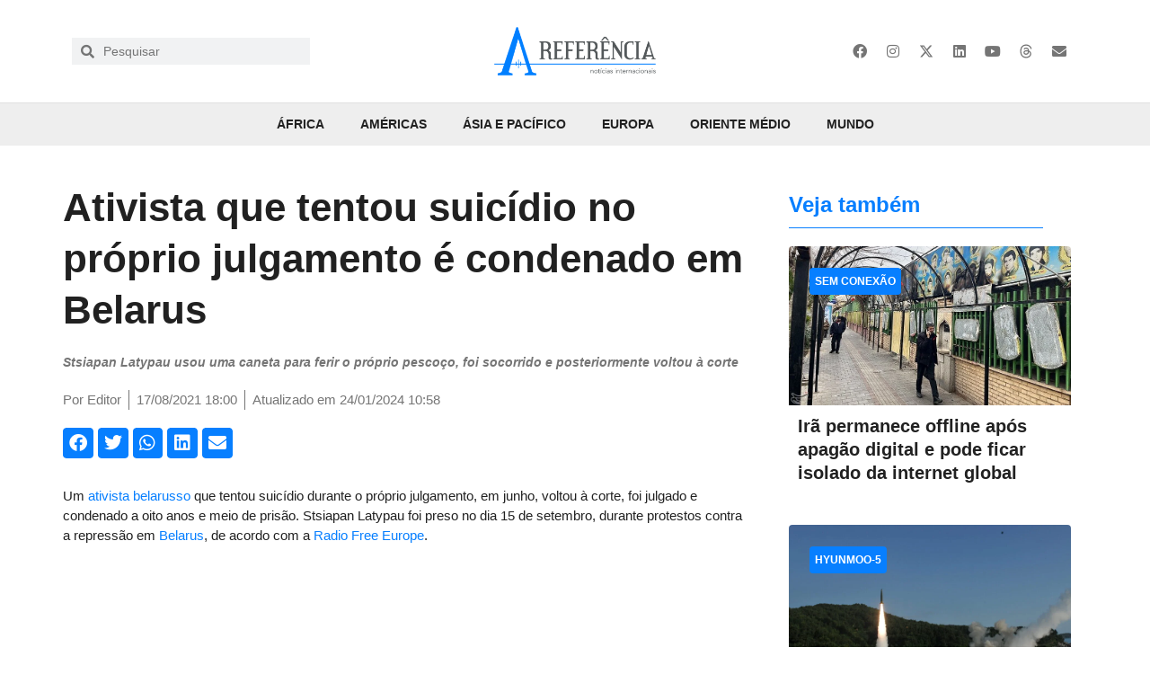

--- FILE ---
content_type: text/html; charset=UTF-8
request_url: https://areferencia.com/europa/ativista-que-tentou-suicidio-no-proprio-julgamento-e-condenado-em-belarus/
body_size: 46775
content:
<!doctype html><html lang="pt-BR"><head><script data-no-optimize="1">var litespeed_docref=sessionStorage.getItem("litespeed_docref");litespeed_docref&&(Object.defineProperty(document,"referrer",{get:function(){return litespeed_docref}}),sessionStorage.removeItem("litespeed_docref"));</script> <meta charset="UTF-8"><meta name="viewport" content="width=device-width, initial-scale=1"><link rel="profile" href="https://gmpg.org/xfn/11"><meta name='robots' content='index, follow, max-image-preview:large, max-snippet:-1, max-video-preview:-1' /><title>Ativista que tentou suicídio no próprio julgamento é condenado em Belarus - A Referência</title><link rel="canonical" href="https://areferencia.com/europa/ativista-que-tentou-suicidio-no-proprio-julgamento-e-condenado-em-belarus/" /><meta property="og:locale" content="pt_BR" /><meta property="og:type" content="article" /><meta property="og:title" content="Ativista que tentou suicídio no próprio julgamento é condenado em Belarus - A Referência" /><meta property="og:description" content="Stsiapan Latypau usou uma caneta para ferir o próprio pescoço, foi socorrido e posteriormente voltou à corte" /><meta property="og:url" content="https://areferencia.com/europa/ativista-que-tentou-suicidio-no-proprio-julgamento-e-condenado-em-belarus/" /><meta property="og:site_name" content="A Referência" /><meta property="article:publisher" content="https://www.facebook.com/aReferenciaNews/" /><meta property="article:published_time" content="2021-08-17T21:00:00+00:00" /><meta property="article:modified_time" content="2024-01-24T13:58:33+00:00" /><meta property="og:image" content="https://areferencia.com/wp-content/uploads/2021/08/stsiapan-latypau2.jpg" /><meta property="og:image:width" content="620" /><meta property="og:image:height" content="415" /><meta property="og:image:type" content="image/jpeg" /><meta name="author" content="Editor" /><meta name="twitter:card" content="summary_large_image" /><meta name="twitter:creator" content="@areferencianews" /><meta name="twitter:site" content="@areferencianews" /> <script type="application/ld+json" class="yoast-schema-graph">{"@context":"https://schema.org","@graph":[{"@type":"Article","@id":"https://areferencia.com/europa/ativista-que-tentou-suicidio-no-proprio-julgamento-e-condenado-em-belarus/#article","isPartOf":{"@id":"https://areferencia.com/europa/ativista-que-tentou-suicidio-no-proprio-julgamento-e-condenado-em-belarus/"},"author":{"name":"Editor","@id":"https://areferencia.com/#/schema/person/2d884d3e65bfacee78856594bfccb2d2"},"headline":"Ativista que tentou suicídio no próprio julgamento é condenado em Belarus","datePublished":"2021-08-17T21:00:00+00:00","dateModified":"2024-01-24T13:58:33+00:00","mainEntityOfPage":{"@id":"https://areferencia.com/europa/ativista-que-tentou-suicidio-no-proprio-julgamento-e-condenado-em-belarus/"},"wordCount":450,"publisher":{"@id":"https://areferencia.com/#organization"},"image":{"@id":"https://areferencia.com/europa/ativista-que-tentou-suicidio-no-proprio-julgamento-e-condenado-em-belarus/#primaryimage"},"thumbnailUrl":"https://areferencia.com/wp-content/uploads/2021/08/stsiapan-latypau2.jpg","keywords":["Alexander Lukashenko","Belarus","Stsiapan Latypau","vídeo"],"articleSection":["Europa"],"inLanguage":"pt-BR"},{"@type":"WebPage","@id":"https://areferencia.com/europa/ativista-que-tentou-suicidio-no-proprio-julgamento-e-condenado-em-belarus/","url":"https://areferencia.com/europa/ativista-que-tentou-suicidio-no-proprio-julgamento-e-condenado-em-belarus/","name":"Ativista que tentou suicídio no próprio julgamento é condenado em Belarus - A Referência","isPartOf":{"@id":"https://areferencia.com/#website"},"primaryImageOfPage":{"@id":"https://areferencia.com/europa/ativista-que-tentou-suicidio-no-proprio-julgamento-e-condenado-em-belarus/#primaryimage"},"image":{"@id":"https://areferencia.com/europa/ativista-que-tentou-suicidio-no-proprio-julgamento-e-condenado-em-belarus/#primaryimage"},"thumbnailUrl":"https://areferencia.com/wp-content/uploads/2021/08/stsiapan-latypau2.jpg","datePublished":"2021-08-17T21:00:00+00:00","dateModified":"2024-01-24T13:58:33+00:00","breadcrumb":{"@id":"https://areferencia.com/europa/ativista-que-tentou-suicidio-no-proprio-julgamento-e-condenado-em-belarus/#breadcrumb"},"inLanguage":"pt-BR","potentialAction":[{"@type":"ReadAction","target":["https://areferencia.com/europa/ativista-que-tentou-suicidio-no-proprio-julgamento-e-condenado-em-belarus/"]}]},{"@type":"ImageObject","inLanguage":"pt-BR","@id":"https://areferencia.com/europa/ativista-que-tentou-suicidio-no-proprio-julgamento-e-condenado-em-belarus/#primaryimage","url":"https://areferencia.com/wp-content/uploads/2021/08/stsiapan-latypau2.jpg","contentUrl":"https://areferencia.com/wp-content/uploads/2021/08/stsiapan-latypau2.jpg","width":620,"height":415,"caption":"Stsiapan Latypau, que tentouo o suicídio durante seu julgamento, se recuperou e foi condenado (Foto: divulgação/spring96.org)"},{"@type":"BreadcrumbList","@id":"https://areferencia.com/europa/ativista-que-tentou-suicidio-no-proprio-julgamento-e-condenado-em-belarus/#breadcrumb","itemListElement":[{"@type":"ListItem","position":1,"name":"Início","item":"https://areferencia.com/"},{"@type":"ListItem","position":2,"name":"Ativista que tentou suicídio no próprio julgamento é condenado em Belarus"}]},{"@type":"WebSite","@id":"https://areferencia.com/#website","url":"https://areferencia.com/","name":"A Referência","description":"Notícias Atualizadas do Mundo","publisher":{"@id":"https://areferencia.com/#organization"},"potentialAction":[{"@type":"SearchAction","target":{"@type":"EntryPoint","urlTemplate":"https://areferencia.com/?s={search_term_string}"},"query-input":{"@type":"PropertyValueSpecification","valueRequired":true,"valueName":"search_term_string"}}],"inLanguage":"pt-BR"},{"@type":"Organization","@id":"https://areferencia.com/#organization","name":"A Referência","url":"https://areferencia.com/","logo":{"@type":"ImageObject","inLanguage":"pt-BR","@id":"https://areferencia.com/#/schema/logo/image/","url":"https://areferencia.com/wp-content/uploads/2022/01/cropped-logo.png","contentUrl":"https://areferencia.com/wp-content/uploads/2022/01/cropped-logo.png","width":700,"height":210,"caption":"A Referência"},"image":{"@id":"https://areferencia.com/#/schema/logo/image/"},"sameAs":["https://www.facebook.com/aReferenciaNews/","https://x.com/areferencianews","https://www.instagram.com/areferencianews/","https://www.linkedin.com/company/a-referencia"]},{"@type":"Person","@id":"https://areferencia.com/#/schema/person/2d884d3e65bfacee78856594bfccb2d2","name":"Editor","url":"https://areferencia.com/author/paulo/"}]}</script> <link rel="alternate" type="application/rss+xml" title="Feed para A Referência &raquo;" href="https://areferencia.com/feed/" /><link rel="alternate" type="application/rss+xml" title="Feed de comentários para A Referência &raquo;" href="https://areferencia.com/comments/feed/" /><link rel="alternate" title="oEmbed (JSON)" type="application/json+oembed" href="https://areferencia.com/wp-json/oembed/1.0/embed?url=https%3A%2F%2Fareferencia.com%2Feuropa%2Fativista-que-tentou-suicidio-no-proprio-julgamento-e-condenado-em-belarus%2F" /><link rel="alternate" title="oEmbed (XML)" type="text/xml+oembed" href="https://areferencia.com/wp-json/oembed/1.0/embed?url=https%3A%2F%2Fareferencia.com%2Feuropa%2Fativista-que-tentou-suicidio-no-proprio-julgamento-e-condenado-em-belarus%2F&#038;format=xml" /><style id='wp-img-auto-sizes-contain-inline-css'>img:is([sizes=auto i],[sizes^="auto," i]){contain-intrinsic-size:3000px 1500px}
/*# sourceURL=wp-img-auto-sizes-contain-inline-css */</style><style id="litespeed-ccss">ul{box-sizing:border-box}:root{--wp--preset--font-size--normal:16px;--wp--preset--font-size--huge:42px}.screen-reader-text{border:0;clip-path:inset(50%);height:1px;margin:-1px;overflow:hidden;padding:0;position:absolute;width:1px;word-wrap:normal!important}html :where(img[class*=wp-image-]){height:auto;max-width:100%}:root{--wp--preset--aspect-ratio--square:1;--wp--preset--aspect-ratio--4-3:4/3;--wp--preset--aspect-ratio--3-4:3/4;--wp--preset--aspect-ratio--3-2:3/2;--wp--preset--aspect-ratio--2-3:2/3;--wp--preset--aspect-ratio--16-9:16/9;--wp--preset--aspect-ratio--9-16:9/16;--wp--preset--color--black:#000000;--wp--preset--color--cyan-bluish-gray:#abb8c3;--wp--preset--color--white:#ffffff;--wp--preset--color--pale-pink:#f78da7;--wp--preset--color--vivid-red:#cf2e2e;--wp--preset--color--luminous-vivid-orange:#ff6900;--wp--preset--color--luminous-vivid-amber:#fcb900;--wp--preset--color--light-green-cyan:#7bdcb5;--wp--preset--color--vivid-green-cyan:#00d084;--wp--preset--color--pale-cyan-blue:#8ed1fc;--wp--preset--color--vivid-cyan-blue:#0693e3;--wp--preset--color--vivid-purple:#9b51e0;--wp--preset--gradient--vivid-cyan-blue-to-vivid-purple:linear-gradient(135deg,rgba(6,147,227,1) 0%,rgb(155,81,224) 100%);--wp--preset--gradient--light-green-cyan-to-vivid-green-cyan:linear-gradient(135deg,rgb(122,220,180) 0%,rgb(0,208,130) 100%);--wp--preset--gradient--luminous-vivid-amber-to-luminous-vivid-orange:linear-gradient(135deg,rgba(252,185,0,1) 0%,rgba(255,105,0,1) 100%);--wp--preset--gradient--luminous-vivid-orange-to-vivid-red:linear-gradient(135deg,rgba(255,105,0,1) 0%,rgb(207,46,46) 100%);--wp--preset--gradient--very-light-gray-to-cyan-bluish-gray:linear-gradient(135deg,rgb(238,238,238) 0%,rgb(169,184,195) 100%);--wp--preset--gradient--cool-to-warm-spectrum:linear-gradient(135deg,rgb(74,234,220) 0%,rgb(151,120,209) 20%,rgb(207,42,186) 40%,rgb(238,44,130) 60%,rgb(251,105,98) 80%,rgb(254,248,76) 100%);--wp--preset--gradient--blush-light-purple:linear-gradient(135deg,rgb(255,206,236) 0%,rgb(152,150,240) 100%);--wp--preset--gradient--blush-bordeaux:linear-gradient(135deg,rgb(254,205,165) 0%,rgb(254,45,45) 50%,rgb(107,0,62) 100%);--wp--preset--gradient--luminous-dusk:linear-gradient(135deg,rgb(255,203,112) 0%,rgb(199,81,192) 50%,rgb(65,88,208) 100%);--wp--preset--gradient--pale-ocean:linear-gradient(135deg,rgb(255,245,203) 0%,rgb(182,227,212) 50%,rgb(51,167,181) 100%);--wp--preset--gradient--electric-grass:linear-gradient(135deg,rgb(202,248,128) 0%,rgb(113,206,126) 100%);--wp--preset--gradient--midnight:linear-gradient(135deg,rgb(2,3,129) 0%,rgb(40,116,252) 100%);--wp--preset--font-size--small:13px;--wp--preset--font-size--medium:20px;--wp--preset--font-size--large:36px;--wp--preset--font-size--x-large:42px;--wp--preset--spacing--20:0.44rem;--wp--preset--spacing--30:0.67rem;--wp--preset--spacing--40:1rem;--wp--preset--spacing--50:1.5rem;--wp--preset--spacing--60:2.25rem;--wp--preset--spacing--70:3.38rem;--wp--preset--spacing--80:5.06rem;--wp--preset--shadow--natural:6px 6px 9px rgba(0, 0, 0, 0.2);--wp--preset--shadow--deep:12px 12px 50px rgba(0, 0, 0, 0.4);--wp--preset--shadow--sharp:6px 6px 0px rgba(0, 0, 0, 0.2);--wp--preset--shadow--outlined:6px 6px 0px -3px rgba(255, 255, 255, 1), 6px 6px rgba(0, 0, 0, 1);--wp--preset--shadow--crisp:6px 6px 0px rgba(0, 0, 0, 1)}:root{--wp--style--global--content-size:800px;--wp--style--global--wide-size:1200px}:where(body){margin:0}:root{--wp--style--block-gap:24px}body{padding-top:0;padding-right:0;padding-bottom:0;padding-left:0}a:where(:not(.wp-element-button)){text-decoration:underline}html{line-height:1.15;-webkit-text-size-adjust:100%}*,:after,:before{box-sizing:border-box}body{margin:0;font-family:-apple-system,BlinkMacSystemFont,Segoe UI,Roboto,Helvetica Neue,Arial,Noto Sans,sans-serif,Apple Color Emoji,Segoe UI Emoji,Segoe UI Symbol,Noto Color Emoji;font-size:1rem;font-weight:400;line-height:1.5;color:#333;background-color:#fff;-webkit-font-smoothing:antialiased;-moz-osx-font-smoothing:grayscale}h1,h2,h3{margin-block-start:.5rem;margin-block-end:1rem;font-family:inherit;font-weight:500;line-height:1.2;color:inherit}h1{font-size:2.5rem}h2{font-size:2rem}h3{font-size:1.75rem}p{margin-block-start:0;margin-block-end:.9rem}a{background-color:#fff0;text-decoration:none;color:#c36}strong{font-weight:bolder}sub{font-size:75%;line-height:0;position:relative;vertical-align:baseline}sub{bottom:-.25em}img{border-style:none;height:auto;max-width:100%}label{display:inline-block;line-height:1;vertical-align:middle}input{font-family:inherit;font-size:1rem;line-height:1.5;margin:0}input[type=search]{width:100%;border:1px solid #666;border-radius:3px;padding:.5rem 1rem}input{overflow:visible}[type=search]{-webkit-appearance:textfield;outline-offset:-2px}[type=search]::-webkit-search-decoration{-webkit-appearance:none}::-webkit-file-upload-button{-webkit-appearance:button;font:inherit}li,ul{margin-block-start:0;margin-block-end:0;border:0;outline:0;font-size:100%;vertical-align:baseline;background:#fff0}.screen-reader-text{clip:rect(1px,1px,1px,1px);height:1px;overflow:hidden;position:absolute!important;width:1px;word-wrap:normal!important}.elementor-screen-only,.screen-reader-text{height:1px;margin:-1px;overflow:hidden;padding:0;position:absolute;top:-10000em;width:1px;clip:rect(0,0,0,0);border:0}.elementor *,.elementor :after,.elementor :before{box-sizing:border-box}.elementor a{box-shadow:none;text-decoration:none}.elementor img{border:none;border-radius:0;box-shadow:none;height:auto;max-width:100%}.elementor .elementor-background-overlay{inset:0;position:absolute}.elementor-widget-wrap>.elementor-element.elementor-absolute{position:absolute}.elementor-widget-wrap .elementor-element.elementor-widget__width-auto{max-width:100%}@media (max-width:1024px){.elementor-widget-wrap .elementor-element.elementor-widget-tablet__width-auto{max-width:100%}}.elementor-element{--flex-direction:initial;--flex-wrap:initial;--justify-content:initial;--align-items:initial;--align-content:initial;--gap:initial;--flex-basis:initial;--flex-grow:initial;--flex-shrink:initial;--order:initial;--align-self:initial;align-self:var(--align-self);flex-basis:var(--flex-basis);flex-grow:var(--flex-grow);flex-shrink:var(--flex-shrink);order:var(--order)}.elementor-element.elementor-absolute{z-index:1}.elementor-element:where(.e-con-full,.elementor-widget){align-content:var(--align-content);align-items:var(--align-items);flex-direction:var(--flex-direction);flex-wrap:var(--flex-wrap);gap:var(--row-gap) var(--column-gap);justify-content:var(--justify-content)}:root{--page-title-display:block}.elementor-page-title{display:var(--page-title-display)}.elementor-section{position:relative}.elementor-section .elementor-container{display:flex;margin-left:auto;margin-right:auto;position:relative}@media (max-width:1024px){.elementor-section .elementor-container{flex-wrap:wrap}}.elementor-section.elementor-section-boxed>.elementor-container{max-width:1140px}.elementor-section.elementor-section-items-middle>.elementor-container{align-items:center}.elementor-widget-wrap{align-content:flex-start;flex-wrap:wrap;position:relative;width:100%}.elementor:not(.elementor-bc-flex-widget) .elementor-widget-wrap{display:flex}.elementor-widget-wrap>.elementor-element{width:100%}.elementor-widget{position:relative}.elementor-widget:not(:last-child){margin-bottom:var(--kit-widget-spacing,20px)}.elementor-column{display:flex;min-height:1px;position:relative}.elementor-column-gap-default>.elementor-column>.elementor-element-populated{padding:10px}@media (min-width:768px){.elementor-column.elementor-col-25{width:25%}.elementor-column.elementor-col-33{width:33.333%}.elementor-column.elementor-col-50{width:50%}.elementor-column.elementor-col-66{width:66.666%}.elementor-column.elementor-col-100{width:100%}}@media (max-width:767px){.elementor-column{width:100%}}.elementor-grid{display:grid;grid-column-gap:var(--grid-column-gap);grid-row-gap:var(--grid-row-gap)}.elementor-grid .elementor-grid-item{min-width:0}.elementor-grid-0 .elementor-grid{display:inline-block;margin-bottom:calc(-1*var(--grid-row-gap));width:100%;word-spacing:var(--grid-column-gap)}.elementor-grid-0 .elementor-grid .elementor-grid-item{display:inline-block;margin-bottom:var(--grid-row-gap);word-break:break-word}.elementor-grid-1 .elementor-grid{grid-template-columns:repeat(1,1fr)}@media (max-width:1024px){.elementor-grid-tablet-2 .elementor-grid{grid-template-columns:repeat(2,1fr)}}@media (max-width:767px){.elementor-grid-mobile-1 .elementor-grid{grid-template-columns:repeat(1,1fr)}}@media (prefers-reduced-motion:no-preference){html{scroll-behavior:smooth}}.elementor-heading-title{line-height:1;margin:0;padding:0}.elementor-icon{color:#69727d;display:inline-block;font-size:50px;line-height:1;text-align:center}.elementor-icon i,.elementor-icon svg{display:block;height:1em;position:relative;width:1em}.elementor-icon i:before,.elementor-icon svg:before{left:50%;position:absolute;transform:translateX(-50%)}.elementor-shape-rounded .elementor-icon{border-radius:10%}@media (max-width:767px){.elementor .elementor-hidden-mobile{display:none}}@media (min-width:768px) and (max-width:1024px){.elementor .elementor-hidden-tablet{display:none}}@media (min-width:1025px) and (max-width:99999px){.elementor .elementor-hidden-desktop{display:none}}.elementor-kit-40558{--e-global-color-primary:#077FFF;--e-global-color-secondary:#757575;--e-global-color-text:#212121;--e-global-color-accent:#077FFF;--e-global-color-9ebae9e:#E3F2FD;--e-global-color-a96f040:#BBDEFB;--e-global-color-c074f5e:#90CAF9;--e-global-color-e45a991:#64B5F6;--e-global-color-63a1848:#42A5F5;--e-global-color-e61294c:#2196F3;--e-global-color-70335be:#1E88E5;--e-global-color-434365a:#1976D2;--e-global-color-d91c19d:#1565C0;--e-global-color-9531f41:#0D47A1;--e-global-color-7a63a96:#FAFAFA;--e-global-color-901dad7:#F5F5F5;--e-global-color-862870d:#EEEEEE;--e-global-color-8e15833:#E0E0E0;--e-global-color-588366a:#BDBDBD;--e-global-color-3ecb15d:#9E9E9E;--e-global-color-68f13e1:#757575;--e-global-color-21c870e:#616161;--e-global-color-8fd2738:#424242;--e-global-color-ca7720c:#212121;--e-global-color-f3485b7:#FFFFFF;--e-global-typography-primary-font-family:"Helvetica";--e-global-typography-primary-font-size:44px;--e-global-typography-primary-font-weight:bold;--e-global-typography-primary-font-style:normal;--e-global-typography-primary-text-decoration:none;--e-global-typography-primary-line-height:1.3em;--e-global-typography-secondary-font-family:"Helvetica";--e-global-typography-secondary-font-size:20px;--e-global-typography-secondary-font-weight:600;--e-global-typography-secondary-font-style:normal;--e-global-typography-secondary-text-decoration:none;--e-global-typography-secondary-line-height:1.3em;--e-global-typography-text-font-family:"Helvetica";--e-global-typography-text-font-size:14px;--e-global-typography-text-line-height:1.5em;--e-global-typography-accent-font-family:"Helvetica";--e-global-typography-accent-font-size:14px;--e-global-typography-accent-font-weight:500;--e-global-typography-accent-font-style:normal;--e-global-typography-accent-line-height:1.5em;--e-global-typography-0e4010d-font-size:16px;--e-global-typography-0e4010d-line-height:1.5em;--e-global-typography-6127aa9-font-size:28px;--e-global-typography-6127aa9-font-weight:bold;--e-global-typography-6127aa9-line-height:1.1em;--e-global-typography-5938838-font-size:24px;--e-global-typography-5938838-font-weight:bold;--e-global-typography-5938838-line-height:1.2em;--e-global-typography-61f68ae-font-size:20px;--e-global-typography-61f68ae-font-weight:bold;--e-global-typography-61f68ae-line-height:1.3em;background-color:var(--e-global-color-f3485b7);color:var(--e-global-color-text);font-family:var(--e-global-typography-text-font-family),sans serif;font-size:var(--e-global-typography-text-font-size);line-height:var(--e-global-typography-text-line-height)}.elementor-kit-40558 a{color:var(--e-global-color-primary)}.elementor-kit-40558 h1{font-family:"Helvetica",sans serif;font-size:44px;font-weight:700}.elementor-kit-40558 h2{font-family:"Helvetica",sans serif;font-size:40px;font-weight:700}.elementor-kit-40558 h3{color:var(--e-global-color-secondary);font-family:var(--e-global-typography-secondary-font-family),sans serif;font-size:var(--e-global-typography-secondary-font-size);font-weight:var(--e-global-typography-secondary-font-weight);font-style:var(--e-global-typography-secondary-font-style);text-decoration:var(--e-global-typography-secondary-text-decoration);line-height:var(--e-global-typography-secondary-line-height)}.elementor-widget:not(:last-child){margin-block-end:0}.elementor-element{--widgets-spacing:0px 0px;--widgets-spacing-row:0px;--widgets-spacing-column:0px}@media (max-width:1024px){.elementor-kit-40558{--e-global-typography-primary-font-size:36px;--e-global-typography-primary-line-height:1.2em;--e-global-typography-secondary-font-size:24px;--e-global-typography-secondary-line-height:33px;--e-global-typography-text-font-size:13px;--e-global-typography-text-line-height:19px;--e-global-typography-accent-font-size:20px;font-size:var(--e-global-typography-text-font-size);line-height:var(--e-global-typography-text-line-height)}.elementor-kit-40558 h3{font-size:var(--e-global-typography-secondary-font-size);line-height:var(--e-global-typography-secondary-line-height)}.elementor-section.elementor-section-boxed>.elementor-container{max-width:1024px}}@media (max-width:767px){.elementor-kit-40558{--e-global-typography-primary-font-size:23px;--e-global-typography-primary-line-height:1.3em;--e-global-typography-primary-letter-spacing:0px;--e-global-typography-secondary-font-size:20px;--e-global-typography-secondary-line-height:1.3em;--e-global-typography-text-font-size:14px;--e-global-typography-accent-font-size:18px;font-size:var(--e-global-typography-text-font-size);line-height:var(--e-global-typography-text-line-height)}.elementor-kit-40558 h3{font-size:var(--e-global-typography-secondary-font-size);line-height:var(--e-global-typography-secondary-line-height)}.elementor-section.elementor-section-boxed>.elementor-container{max-width:767px}}.elementor-widget-image{text-align:center}.elementor-widget-image a{display:inline-block}.elementor-widget-image img{display:inline-block;vertical-align:middle}.elementor-item:after,.elementor-item:before{display:block;position:absolute}.elementor-item:not(:hover):not(:focus):not(.elementor-item-active):not(.highlighted):after,.elementor-item:not(:hover):not(:focus):not(.elementor-item-active):not(.highlighted):before{opacity:0}.e--pointer-overline .elementor-item:after,.e--pointer-overline .elementor-item:before{background-color:#3f444b;height:3px;left:0;width:100%;z-index:2}.e--pointer-overline.e--animation-grow .elementor-item:not(:hover):not(:focus):not(.elementor-item-active):not(.highlighted):after,.e--pointer-overline.e--animation-grow .elementor-item:not(:hover):not(:focus):not(.elementor-item-active):not(.highlighted):before{height:0;left:50%;width:0}.e--pointer-overline .elementor-item:before{content:"";top:0}.elementor-nav-menu--main .elementor-nav-menu a{padding:13px 20px}.elementor-nav-menu--layout-horizontal{display:flex}.elementor-nav-menu--layout-horizontal .elementor-nav-menu{display:flex;flex-wrap:wrap}.elementor-nav-menu--layout-horizontal .elementor-nav-menu a{flex-grow:1;white-space:nowrap}.elementor-nav-menu--layout-horizontal .elementor-nav-menu>li{display:flex}.elementor-nav-menu--layout-horizontal .elementor-nav-menu>li:not(:first-child)>a{margin-inline-start:var(--e-nav-menu-horizontal-menu-item-margin)}.elementor-nav-menu--layout-horizontal .elementor-nav-menu>li:not(:last-child)>a{margin-inline-end:var(--e-nav-menu-horizontal-menu-item-margin)}.elementor-nav-menu--layout-horizontal .elementor-nav-menu>li:not(:last-child):after{align-self:center;border-color:var(--e-nav-menu-divider-color,#000);border-left-style:var(--e-nav-menu-divider-style,solid);border-left-width:var(--e-nav-menu-divider-width,2px);content:var(--e-nav-menu-divider-content,none);height:var(--e-nav-menu-divider-height,35%)}.elementor-nav-menu__align-start .elementor-nav-menu{justify-content:flex-start;margin-inline-end:auto}.elementor-nav-menu__align-end .elementor-nav-menu{justify-content:flex-end;margin-inline-start:auto}.elementor-nav-menu__align-center .elementor-nav-menu{justify-content:center;margin-inline-end:auto;margin-inline-start:auto}.elementor-widget-nav-menu .elementor-widget-container{display:flex;flex-direction:column}.elementor-nav-menu{position:relative;z-index:2}.elementor-nav-menu:after{clear:both;content:" ";display:block;font:0/0 serif;height:0;overflow:hidden;visibility:hidden}.elementor-nav-menu,.elementor-nav-menu li{display:block;line-height:normal;list-style:none;margin:0;padding:0}.elementor-nav-menu a,.elementor-nav-menu li{position:relative}.elementor-nav-menu li{border-width:0}.elementor-nav-menu a{align-items:center;display:flex}.elementor-nav-menu a{line-height:20px;padding:10px 20px}.elementor-menu-toggle{align-items:center;background-color:rgb(0 0 0/.05);border:0 solid;border-radius:3px;color:#33373d;display:flex;font-size:var(--nav-menu-icon-size,22px);justify-content:center;padding:.25em}.elementor-menu-toggle:not(.elementor-active) .elementor-menu-toggle__icon--close{display:none}.elementor-nav-menu--dropdown{background-color:#fff;font-size:13px}.elementor-nav-menu--dropdown-none .elementor-nav-menu--dropdown{display:none}.elementor-nav-menu--dropdown.elementor-nav-menu__container{margin-top:10px;overflow-x:hidden;overflow-y:auto;transform-origin:top}.elementor-nav-menu--dropdown a{color:#33373d}.elementor-nav-menu--toggle{--menu-height:100vh}.elementor-nav-menu--toggle .elementor-menu-toggle:not(.elementor-active)+.elementor-nav-menu__container{max-height:0;overflow:hidden;transform:scaleY(0)}.elementor-nav-menu--stretch .elementor-nav-menu__container.elementor-nav-menu--dropdown{position:absolute;z-index:9997}@media (max-width:1024px){.elementor-nav-menu--dropdown-tablet .elementor-nav-menu--main{display:none}}@media (min-width:1025px){.elementor-nav-menu--dropdown-tablet .elementor-menu-toggle,.elementor-nav-menu--dropdown-tablet .elementor-nav-menu--dropdown{display:none}.elementor-nav-menu--dropdown-tablet nav.elementor-nav-menu--dropdown.elementor-nav-menu__container{overflow-y:hidden}}.elementor-search-form{display:block}.elementor-search-form input[type=search]{-webkit-appearance:none;-moz-appearance:none;background:none;border:0;display:inline-block;font-size:15px;line-height:1;margin:0;min-width:0;padding:0;vertical-align:middle;white-space:normal}.elementor-search-form__container{border:0 solid #fff0;display:flex;min-height:50px;overflow:hidden}.elementor-search-form__container:not(.elementor-search-form--full-screen){background:#f1f2f3}.elementor-search-form__input{color:#3f444b;flex-basis:100%}.elementor-search-form__input::-moz-placeholder{color:inherit;font-family:inherit;opacity:.6}.elementor-search-form--skin-minimal .elementor-search-form__icon{align-items:center;color:#3f444b;display:flex;justify-content:flex-end;opacity:.6;fill:#3f444b;font-size:var(--e-search-form-icon-size-minimal,15px)}.elementor-search-form--skin-full_screen .elementor-search-form input[type=search].elementor-search-form__input{border:solid #fff;border-width:0 0 1px;color:#fff;font-size:50px;line-height:1.5;text-align:center}.elementor-search-form--skin-full_screen .elementor-search-form__toggle{color:var(--e-search-form-toggle-color,#33373d);display:inline-block;font-size:var(--e-search-form-toggle-size,33px);vertical-align:middle}.elementor-search-form--skin-full_screen .elementor-search-form__toggle i{background-color:var(--e-search-form-toggle-background-color,rgb(0 0 0 / .05));border-color:var(--e-search-form-toggle-color,#33373d);border-radius:var(--e-search-form-toggle-border-radius,3px);border-style:solid;border-width:var(--e-search-form-toggle-border-width,0);display:block;height:var(--e-search-form-toggle-size,33px);position:relative;width:var(--e-search-form-toggle-size,33px)}.elementor-search-form--skin-full_screen .elementor-search-form__toggle i:before{left:50%;position:absolute;top:50%;transform:translate(-50%,-50%)}.elementor-search-form--skin-full_screen .elementor-search-form__toggle i:before{font-size:var(--e-search-form-toggle-icon-size,.55em)}.elementor-search-form--skin-full_screen .elementor-search-form__container{align-items:center;background-color:rgb(0 0 0/.8);bottom:0;height:100vh;left:0;padding:0 15%;position:fixed;right:0;top:0;z-index:9998}.elementor-search-form--skin-full_screen .elementor-search-form__container:not(.elementor-search-form--full-screen){opacity:0;overflow:hidden;transform:scale(0)}.elementor-search-form--skin-full_screen .elementor-search-form__container:not(.elementor-search-form--full-screen) .dialog-lightbox-close-button{display:none}.fab,.fas{-moz-osx-font-smoothing:grayscale;-webkit-font-smoothing:antialiased;display:inline-block;font-style:normal;font-variant:normal;text-rendering:auto;line-height:1}.fa-envelope:before{content:""}.fa-facebook:before{content:""}.fa-instagram:before{content:""}.fa-linkedin:before{content:""}.fa-search:before{content:""}.fa-twitter:before{content:""}.fa-whatsapp:before{content:""}.fa-youtube:before{content:""}.fas{font-family:"Font Awesome 5 Free";font-weight:900}.elementor-widget-social-icons.elementor-grid-0 .elementor-widget-container{font-size:0;line-height:1}.elementor-widget-social-icons .elementor-grid{grid-column-gap:var(--grid-column-gap,5px);grid-row-gap:var(--grid-row-gap,5px);grid-template-columns:var(--grid-template-columns);justify-content:var(--justify-content,center);justify-items:var(--justify-content,center)}.elementor-icon.elementor-social-icon{font-size:var(--icon-size,25px);height:calc(var(--icon-size, 25px) + 2*var(--icon-padding, .5em));line-height:var(--icon-size,25px);width:calc(var(--icon-size, 25px) + 2*var(--icon-padding, .5em))}.elementor-social-icon{--e-social-icon-icon-color:#fff;align-items:center;background-color:#69727d;display:inline-flex;justify-content:center;text-align:center}.elementor-social-icon i{color:var(--e-social-icon-icon-color)}.elementor-social-icon svg{fill:var(--e-social-icon-icon-color)}.elementor-social-icon:last-child{margin:0}.elementor-social-icon-envelope{background-color:#ea4335}.elementor-social-icon-facebook{background-color:#3b5998}.elementor-social-icon-instagram{background-color:#262626}.elementor-social-icon-linkedin{background-color:#0077b5}.elementor-social-icon-youtube{background-color:#cd201f}.elementor-widget-heading .elementor-heading-title[class*=elementor-size-]>a{color:inherit;font-size:inherit;line-height:inherit}.elementor-icon-list-items .elementor-icon-list-item .elementor-icon-list-text{display:inline-block}.elementor-icon-list-items .elementor-icon-list-item .elementor-icon-list-text span{display:inline}.elementor-widget .elementor-icon-list-items.elementor-inline-items{display:flex;flex-wrap:wrap;margin-left:-8px;margin-right:-8px}.elementor-widget .elementor-icon-list-items.elementor-inline-items .elementor-inline-item{word-break:break-word}.elementor-widget .elementor-icon-list-items.elementor-inline-items .elementor-icon-list-item{margin-left:8px;margin-right:8px}.elementor-widget .elementor-icon-list-items.elementor-inline-items .elementor-icon-list-item:after{border-bottom:0;border-left-width:1px;border-right:0;border-top:0;border-style:solid;height:100%;left:auto;position:relative;right:auto;right:-8px;width:auto}.elementor-widget .elementor-icon-list-items{list-style-type:none;margin:0;padding:0}.elementor-widget .elementor-icon-list-item{margin:0;padding:0;position:relative}.elementor-widget .elementor-icon-list-item:after{bottom:0;position:absolute;width:100%}.elementor-widget .elementor-icon-list-item,.elementor-widget .elementor-icon-list-item a{align-items:var(--icon-vertical-align,center);display:flex;font-size:inherit}.elementor-widget:not(.elementor-align-right) .elementor-icon-list-item:after{left:0}.elementor-widget:not(.elementor-align-left) .elementor-icon-list-item:after{right:0}@media (min-width:-1){.elementor-widget:not(.elementor-widescreen-align-right) .elementor-icon-list-item:after{left:0}.elementor-widget:not(.elementor-widescreen-align-left) .elementor-icon-list-item:after{right:0}}@media (max-width:-1){.elementor-widget:not(.elementor-laptop-align-right) .elementor-icon-list-item:after{left:0}.elementor-widget:not(.elementor-laptop-align-left) .elementor-icon-list-item:after{right:0}.elementor-widget:not(.elementor-tablet_extra-align-right) .elementor-icon-list-item:after{left:0}.elementor-widget:not(.elementor-tablet_extra-align-left) .elementor-icon-list-item:after{right:0}}@media (max-width:1024px){.elementor-widget:not(.elementor-tablet-align-right) .elementor-icon-list-item:after{left:0}.elementor-widget:not(.elementor-tablet-align-left) .elementor-icon-list-item:after{right:0}}@media (max-width:-1){.elementor-widget:not(.elementor-mobile_extra-align-right) .elementor-icon-list-item:after{left:0}.elementor-widget:not(.elementor-mobile_extra-align-left) .elementor-icon-list-item:after{right:0}}@media (max-width:767px){.elementor-widget:not(.elementor-mobile-align-right) .elementor-icon-list-item:after{left:0}.elementor-widget:not(.elementor-mobile-align-left) .elementor-icon-list-item:after{right:0}}.elementor .elementor-element ul.elementor-icon-list-items{padding:0}.elementor-share-buttons--color-custom.elementor-share-buttons--skin-minimal .elementor-share-btn{border-color:var(--e-share-buttons-primary-color,#ea4335);color:var(--e-share-buttons-primary-color,#ea4335)}.elementor-share-buttons--color-custom.elementor-share-buttons--skin-minimal .elementor-share-btn__icon{background-color:var(--e-share-buttons-primary-color,#ea4335);color:var(--e-share-buttons-secondary-color,#fff)}.elementor-share-buttons--skin-minimal.elementor-share-buttons--shape-rounded .elementor-share-btn__icon{border-radius:.5em}.elementor-share-buttons--view-icon .elementor-share-btn{justify-content:center}.elementor-share-buttons--view-icon .elementor-share-btn__icon{flex-grow:1;justify-content:center}.elementor-share-buttons--shape-rounded .elementor-share-btn{border-radius:.5em}.elementor-share-btn{align-items:center;display:flex;font-size:10px;height:4.5em;justify-content:flex-start;overflow:hidden}.elementor-share-btn__icon{align-items:center;align-self:stretch;display:flex;justify-content:center;position:relative;width:4.5em}.elementor-share-btn__icon i{font-size:var(--e-share-buttons-icon-size,1.7em)}.elementor-widget-share-buttons{text-align:var(--alignment,inherit);-moz-text-align-last:var(--alignment,inherit);text-align-last:var(--alignment,inherit)}.elementor-widget-share-buttons.elementor-grid-0 .elementor-widget-container{font-size:0}.fab{font-family:"Font Awesome 5 Brands";font-weight:400}.elementor-widget-divider{--divider-border-style:none;--divider-border-width:1px;--divider-color:#0c0d0e;--divider-icon-size:20px;--divider-element-spacing:10px;--divider-pattern-height:24px;--divider-pattern-size:20px;--divider-pattern-url:none;--divider-pattern-repeat:repeat-x}.elementor-widget-divider .elementor-divider{display:flex}.elementor-widget-divider .elementor-divider-separator{direction:ltr;display:flex;margin:0}.elementor-widget-divider:not(.elementor-widget-divider--view-line_text):not(.elementor-widget-divider--view-line_icon) .elementor-divider-separator{border-block-start:var(--divider-border-width) var(--divider-border-style) var(--divider-color)}.elementor-widget-posts:after{display:none}.elementor-posts-container:not(.elementor-posts-masonry){align-items:stretch}.elementor-posts-container .elementor-post{margin:0;padding:0}.elementor-posts .elementor-post{flex-direction:column}.elementor-posts .elementor-post{display:flex}[class*=" eicon-"],[class^=eicon]{display:inline-block;font-family:eicons;font-size:inherit;font-weight:400;font-style:normal;font-variant:normal;line-height:1;text-rendering:auto;-webkit-font-smoothing:antialiased;-moz-osx-font-smoothing:grayscale}.eicon-menu-bar:before{content:""}.eicon-close:before{content:""}.fab,.fas{-moz-osx-font-smoothing:grayscale;-webkit-font-smoothing:antialiased;display:inline-block;font-style:normal;font-variant:normal;text-rendering:auto;line-height:1}.fa-envelope:before{content:""}.fa-facebook:before{content:""}.fa-instagram:before{content:""}.fa-linkedin:before{content:""}.fa-search:before{content:""}.fa-twitter:before{content:""}.fa-whatsapp:before{content:""}.fa-youtube:before{content:""}.fab{font-family:"Font Awesome 5 Brands"}.fab{font-weight:400}.fas{font-family:"Font Awesome 5 Free"}.fas{font-weight:900}.elementor-40722 .elementor-element.elementor-element-8ce1506 img{width:180px;max-width:100%}.elementor-widget-nav-menu .elementor-nav-menu .elementor-item{font-family:var(--e-global-typography-primary-font-family),sans serif;font-size:var(--e-global-typography-primary-font-size);font-weight:var(--e-global-typography-primary-font-weight);font-style:var(--e-global-typography-primary-font-style);text-decoration:var(--e-global-typography-primary-text-decoration);line-height:var(--e-global-typography-primary-line-height)}.elementor-widget-nav-menu .elementor-nav-menu--main .elementor-item{color:var(--e-global-color-text);fill:var(--e-global-color-text)}.elementor-widget-nav-menu .elementor-nav-menu--main:not(.e--pointer-framed) .elementor-item:before,.elementor-widget-nav-menu .elementor-nav-menu--main:not(.e--pointer-framed) .elementor-item:after{background-color:var(--e-global-color-accent)}.elementor-widget-nav-menu{--e-nav-menu-divider-color:var( --e-global-color-text )}.elementor-widget-nav-menu .elementor-nav-menu--dropdown .elementor-item{font-family:var(--e-global-typography-accent-font-family),sans serif;font-size:var(--e-global-typography-accent-font-size);font-weight:var(--e-global-typography-accent-font-weight);font-style:var(--e-global-typography-accent-font-style)}.elementor-40722 .elementor-element.elementor-element-c85fe3f .elementor-menu-toggle{margin-right:auto;background-color:var(--e-global-color-f3485b7);border-width:0;border-radius:0}.elementor-40722 .elementor-element.elementor-element-c85fe3f .elementor-nav-menu .elementor-item{font-family:"Helvetica",sans serif;font-size:14px;font-weight:500;font-style:normal;line-height:1.5em}.elementor-40722 .elementor-element.elementor-element-c85fe3f .e--pointer-overline .elementor-item:before{height:2px}.elementor-40722 .elementor-element.elementor-element-c85fe3f div.elementor-menu-toggle{color:var(--e-global-color-secondary)}.elementor-widget-search-form input[type="search"].elementor-search-form__input{font-family:var(--e-global-typography-text-font-family),sans serif;font-size:var(--e-global-typography-text-font-size);line-height:var(--e-global-typography-text-line-height)}.elementor-widget-search-form .elementor-search-form__input,.elementor-widget-search-form .elementor-search-form__icon,.elementor-widget-search-form.elementor-search-form--skin-full_screen input[type="search"].elementor-search-form__input{color:var(--e-global-color-text);fill:var(--e-global-color-text)}.elementor-40722 .elementor-element.elementor-element-ce80002>.elementor-widget-container{margin:0 0 0 0;padding:0 0 0 20px}.elementor-40722 .elementor-element.elementor-element-ce80002 .elementor-search-form{text-align:left}.elementor-40722 .elementor-element.elementor-element-ce80002 .elementor-search-form__toggle{--e-search-form-toggle-size:35px;--e-search-form-toggle-color:var( --e-global-color-secondary );--e-search-form-toggle-background-color:#02010100;--e-search-form-toggle-icon-size:calc(50em / 100)}.elementor-40722 .elementor-element.elementor-element-ce80002.elementor-search-form--skin-full_screen .elementor-search-form__container{background-color:var(--e-global-color-primary)}.elementor-40722 .elementor-element.elementor-element-ce80002 input[type="search"].elementor-search-form__input{font-family:"Helvetica",sans serif;font-size:32px;font-weight:300;line-height:65px}.elementor-40722 .elementor-element.elementor-element-ce80002 .elementor-search-form__input,.elementor-40722 .elementor-element.elementor-element-ce80002.elementor-search-form--skin-full_screen input[type="search"].elementor-search-form__input{color:#fff;fill:#fff}.elementor-40722 .elementor-element.elementor-element-ce80002.elementor-search-form--skin-full_screen input[type="search"].elementor-search-form__input{border-color:#fff;border-width:-1px -1px -1px -1px;border-radius:0}.elementor-40722 .elementor-element.elementor-element-7edf3b4{--grid-template-columns:repeat(0, auto);--icon-size:20px}.elementor-40722 .elementor-element.elementor-element-7edf3b4 .elementor-widget-container{text-align:right}.elementor-40722 .elementor-element.elementor-element-7edf3b4>.elementor-widget-container{margin:0 0 0 0}.elementor-40722 .elementor-element.elementor-element-7edf3b4 .elementor-social-icon{background-color:#FFF0}.elementor-40722 .elementor-element.elementor-element-7edf3b4 .elementor-social-icon i{color:var(--e-global-color-secondary)}.elementor-40722 .elementor-element.elementor-element-7edf3b4 .elementor-social-icon svg{fill:var(--e-global-color-secondary)}.elementor-40722 .elementor-element.elementor-element-7edf3b4 .elementor-icon{border-radius:0 0 0 0}.elementor-40722 .elementor-element.elementor-element-f6bb473{border-style:solid;border-width:0 0 1px 0;border-color:var(--e-global-color-8e15833);padding:20px 0 20px 0}.elementor-40722 .elementor-element.elementor-element-f0b671e.elementor-column.elementor-element[data-element_type="column"]>.elementor-widget-wrap.elementor-element-populated{align-content:center;align-items:center}.elementor-40722 .elementor-element.elementor-element-f0b671e.elementor-column>.elementor-widget-wrap{justify-content:center}.elementor-40722 .elementor-element.elementor-element-fea68cb>.elementor-widget-container{margin:0 0 0 0;padding:0 0 0 0}.elementor-40722 .elementor-element.elementor-element-fea68cb .elementor-search-form__container{min-height:30px}body:not(.rtl) .elementor-40722 .elementor-element.elementor-element-fea68cb .elementor-search-form__icon{padding-left:calc(30px/3)}.elementor-40722 .elementor-element.elementor-element-fea68cb .elementor-search-form__input{padding-left:calc(30px/3);padding-right:calc(30px/3)}.elementor-40722 .elementor-element.elementor-element-fea68cb .elementor-search-form__icon{--e-search-form-icon-size-minimal:15px}.elementor-40722 .elementor-element.elementor-element-fea68cb input[type="search"].elementor-search-form__input{font-family:"Helvetica",sans serif;font-size:14px;font-weight:300;line-height:20px}.elementor-40722 .elementor-element.elementor-element-fea68cb .elementor-search-form__input,.elementor-40722 .elementor-element.elementor-element-fea68cb .elementor-search-form__icon{color:var(--e-global-color-text);fill:var(--e-global-color-text)}.elementor-40722 .elementor-element.elementor-element-fea68cb:not(.elementor-search-form--skin-full_screen) .elementor-search-form__container{border-color:var(--e-global-color-text);border-width:-1px -1px -1px -1px;border-radius:0}.elementor-40722 .elementor-element.elementor-element-06d4e40.elementor-column.elementor-element[data-element_type="column"]>.elementor-widget-wrap.elementor-element-populated{align-content:center;align-items:center}.elementor-40722 .elementor-element.elementor-element-06d4e40.elementor-column>.elementor-widget-wrap{justify-content:center}.elementor-40722 .elementor-element.elementor-element-219de60 img{width:180px;max-width:100%}.elementor-40722 .elementor-element.elementor-element-fcf5ce1.elementor-column.elementor-element[data-element_type="column"]>.elementor-widget-wrap.elementor-element-populated{align-content:center;align-items:center}.elementor-40722 .elementor-element.elementor-element-fcf5ce1.elementor-column>.elementor-widget-wrap{justify-content:center}.elementor-40722 .elementor-element.elementor-element-e197afa{--grid-template-columns:repeat(0, auto);--icon-size:16px}.elementor-40722 .elementor-element.elementor-element-e197afa .elementor-widget-container{text-align:right}.elementor-40722 .elementor-element.elementor-element-e197afa>.elementor-widget-container{margin:0 0 0 0}.elementor-40722 .elementor-element.elementor-element-e197afa .elementor-social-icon{background-color:#FFF0}.elementor-40722 .elementor-element.elementor-element-e197afa .elementor-social-icon i{color:var(--e-global-color-secondary)}.elementor-40722 .elementor-element.elementor-element-e197afa .elementor-social-icon svg{fill:var(--e-global-color-secondary)}.elementor-40722 .elementor-element.elementor-element-e197afa .elementor-icon{border-radius:0 0 0 0}.elementor-40722 .elementor-element.elementor-element-40cd943c:not(.elementor-motion-effects-element-type-background){background-color:var(--e-global-color-862870d)}.elementor-40722 .elementor-element.elementor-element-40cd943c>.elementor-container{min-height:0}.elementor-40722 .elementor-element.elementor-element-40cd943c{color:var(--e-global-color-secondary);padding:0 0 0 0;z-index:10}.elementor-40722 .elementor-element.elementor-element-55345c45.elementor-column.elementor-element[data-element_type="column"]>.elementor-widget-wrap.elementor-element-populated{align-content:center;align-items:center}.elementor-40722 .elementor-element.elementor-element-55345c45>.elementor-element-populated{padding:0 0 0 0}.elementor-40722 .elementor-element.elementor-element-544732d .elementor-nav-menu .elementor-item{font-family:"Helvetica",sans serif;font-size:14px;font-weight:600;text-transform:uppercase;font-style:normal;line-height:1.5em}.elementor-40722 .elementor-element.elementor-element-544732d .e--pointer-overline .elementor-item:before{height:2px}.elementor-location-header:before{content:"";display:table;clear:both}@media (min-width:768px){.elementor-40722 .elementor-element.elementor-element-55345c45{width:100%}}@media (max-width:1024px){.elementor-40722 .elementor-element.elementor-element-8ce1506>.elementor-widget-container{margin:0 0 20px 0}.elementor-40722 .elementor-element.elementor-element-8ce1506{text-align:center}.elementor-40722 .elementor-element.elementor-element-1102181.elementor-column.elementor-element[data-element_type="column"]>.elementor-widget-wrap.elementor-element-populated{align-content:center;align-items:center}.elementor-40722 .elementor-element.elementor-element-1102181.elementor-column>.elementor-widget-wrap{justify-content:flex-end}.elementor-widget-nav-menu .elementor-nav-menu .elementor-item{font-size:var(--e-global-typography-primary-font-size);line-height:var(--e-global-typography-primary-line-height)}.elementor-widget-nav-menu .elementor-nav-menu--dropdown .elementor-item{font-size:var(--e-global-typography-accent-font-size)}.elementor-40722 .elementor-element.elementor-element-c85fe3f{width:auto;max-width:auto;--nav-menu-icon-size:20px}.elementor-40722 .elementor-element.elementor-element-c85fe3f>.elementor-widget-container{margin:-2% 0% 0% 0%;padding:0 0 0 0}.elementor-40722 .elementor-element.elementor-element-c85fe3f .elementor-nav-menu .elementor-item{font-size:20px}.elementor-40722 .elementor-element.elementor-element-c85fe3f .elementor-menu-toggle{border-radius:4px}.elementor-widget-search-form input[type="search"].elementor-search-form__input{font-size:var(--e-global-typography-text-font-size);line-height:var(--e-global-typography-text-line-height)}.elementor-40722 .elementor-element.elementor-element-ce80002{width:auto;max-width:auto}.elementor-40722 .elementor-element.elementor-element-7edf3b4 .elementor-widget-container{text-align:center}.elementor-40722 .elementor-element.elementor-element-40cd943c{padding:0 50px 0 50px}.elementor-40722 .elementor-element.elementor-element-544732d .elementor-nav-menu .elementor-item{font-size:20px}}@media (max-width:767px){.elementor-40722 .elementor-element.elementor-element-fc34e67{width:66%}.elementor-40722 .elementor-element.elementor-element-8ce1506>.elementor-widget-container{margin:0 0 10px 0}.elementor-40722 .elementor-element.elementor-element-8ce1506{text-align:center}.elementor-40722 .elementor-element.elementor-element-1102181{width:30%}.elementor-40722 .elementor-element.elementor-element-1102181.elementor-column.elementor-element[data-element_type="column"]>.elementor-widget-wrap.elementor-element-populated{align-content:center;align-items:center}.elementor-40722 .elementor-element.elementor-element-1102181.elementor-column>.elementor-widget-wrap{justify-content:center}.elementor-widget-nav-menu .elementor-nav-menu .elementor-item{font-size:var(--e-global-typography-primary-font-size);line-height:var(--e-global-typography-primary-line-height)}.elementor-widget-nav-menu .elementor-nav-menu--dropdown .elementor-item{font-size:var(--e-global-typography-accent-font-size)}.elementor-40722 .elementor-element.elementor-element-c85fe3f>.elementor-widget-container{margin:-3px 0 0 0}.elementor-40722 .elementor-element.elementor-element-c85fe3f .elementor-nav-menu .elementor-item{font-size:18px}.elementor-40722 .elementor-element.elementor-element-c85fe3f .e--pointer-overline .elementor-item:before{height:2px}.elementor-40722 .elementor-element.elementor-element-c85fe3f{--nav-menu-icon-size:22px}.elementor-40722 .elementor-element.elementor-element-c85fe3f .elementor-menu-toggle{border-width:0}.elementor-widget-search-form input[type="search"].elementor-search-form__input{font-size:var(--e-global-typography-text-font-size);line-height:var(--e-global-typography-text-line-height)}.elementor-40722 .elementor-element.elementor-element-7edf3b4 .elementor-widget-container{text-align:center}.elementor-40722 .elementor-element.elementor-element-7edf3b4>.elementor-widget-container{margin:10px 0 10px 0;padding:0 0 0 0}.elementor-40722 .elementor-element.elementor-element-f0b671e.elementor-column.elementor-element[data-element_type="column"]>.elementor-widget-wrap.elementor-element-populated{align-content:center;align-items:center}.elementor-40722 .elementor-element.elementor-element-f0b671e.elementor-column>.elementor-widget-wrap{justify-content:center}.elementor-40722 .elementor-element.elementor-element-06d4e40{width:50%}.elementor-40722 .elementor-element.elementor-element-219de60>.elementor-widget-container{margin:0 0 0 0}.elementor-40722 .elementor-element.elementor-element-219de60{text-align:center}.elementor-40722 .elementor-element.elementor-element-fcf5ce1{width:50%}.elementor-40722 .elementor-element.elementor-element-e197afa .elementor-widget-container{text-align:center}.elementor-40722 .elementor-element.elementor-element-e197afa>.elementor-widget-container{margin:10px 0 10px 0;padding:0 0 0 0}.elementor-40722 .elementor-element.elementor-element-40cd943c{padding:0 20px 0 20px}.elementor-40722 .elementor-element.elementor-element-55345c45{width:100%}.elementor-40722 .elementor-element.elementor-element-55345c45.elementor-column>.elementor-widget-wrap{justify-content:flex-start}.elementor-40722 .elementor-element.elementor-element-544732d .elementor-nav-menu .elementor-item{font-size:18px}}@media (max-width:1024px) and (min-width:768px){.elementor-40722 .elementor-element.elementor-element-f0b671e{width:35%}.elementor-40722 .elementor-element.elementor-element-06d4e40{width:30%}.elementor-40722 .elementor-element.elementor-element-fcf5ce1{width:35%}}input[type="search"]::-webkit-search-cancel-button{-webkit-appearance:none;-moz-appearance:none}input[type="search"]::-webkit-search-cancel-button{-webkit-appearance:none;-moz-appearance:none}.elementor-widget-heading .elementor-heading-title{font-family:var(--e-global-typography-primary-font-family),sans serif;font-size:var(--e-global-typography-primary-font-size);font-weight:var(--e-global-typography-primary-font-weight);font-style:var(--e-global-typography-primary-font-style);text-decoration:var(--e-global-typography-primary-text-decoration);line-height:var(--e-global-typography-primary-line-height);color:var(--e-global-color-primary)}.elementor-widget-nav-menu .elementor-nav-menu .elementor-item{font-family:var(--e-global-typography-primary-font-family),sans serif;font-size:var(--e-global-typography-primary-font-size);font-weight:var(--e-global-typography-primary-font-weight);font-style:var(--e-global-typography-primary-font-style);text-decoration:var(--e-global-typography-primary-text-decoration);line-height:var(--e-global-typography-primary-line-height)}.elementor-widget-nav-menu .elementor-nav-menu--main .elementor-item{color:var(--e-global-color-text);fill:var(--e-global-color-text)}.elementor-widget-nav-menu .elementor-nav-menu--main:not(.e--pointer-framed) .elementor-item:before,.elementor-widget-nav-menu .elementor-nav-menu--main:not(.e--pointer-framed) .elementor-item:after{background-color:var(--e-global-color-accent)}.elementor-widget-nav-menu{--e-nav-menu-divider-color:var( --e-global-color-text )}.elementor-widget-nav-menu .elementor-nav-menu--dropdown .elementor-item{font-family:var(--e-global-typography-accent-font-family),sans serif;font-size:var(--e-global-typography-accent-font-size);font-weight:var(--e-global-typography-accent-font-weight);font-style:var(--e-global-typography-accent-font-style)}.elementor-40715 .elementor-element.elementor-element-f4ba24a .elementor-nav-menu .elementor-item{font-family:"Helvetica",sans serif;font-size:16px;font-weight:600;font-style:normal;text-decoration:none;line-height:1.3em}.elementor-40715 .elementor-element.elementor-element-f4ba24a .elementor-nav-menu--dropdown{background-color:var(--e-global-color-862870d)}.elementor-40715 .elementor-element.elementor-element-200d990 .elementor-nav-menu .elementor-item{font-family:"Helvetica",sans serif;font-size:16px;font-weight:600;font-style:normal;text-decoration:none;line-height:1.3em}.elementor-40715 .elementor-element.elementor-element-200d990 .elementor-nav-menu--dropdown{background-color:var(--e-global-color-862870d)}.elementor-location-header:before{content:"";display:table;clear:both}@media (max-width:1024px){.elementor-widget-heading .elementor-heading-title{font-size:var(--e-global-typography-primary-font-size);line-height:var(--e-global-typography-primary-line-height)}.elementor-widget-nav-menu .elementor-nav-menu .elementor-item{font-size:var(--e-global-typography-primary-font-size);line-height:var(--e-global-typography-primary-line-height)}.elementor-widget-nav-menu .elementor-nav-menu--dropdown .elementor-item{font-size:var(--e-global-typography-accent-font-size)}.elementor-40715 .elementor-element.elementor-element-f4ba24a .elementor-nav-menu .elementor-item{font-size:24px;line-height:33px}.elementor-40715 .elementor-element.elementor-element-f4ba24a .elementor-nav-menu--dropdown a{padding-left:0;padding-right:0}.elementor-40715 .elementor-element.elementor-element-200d990 .elementor-nav-menu .elementor-item{font-size:24px;line-height:33px}.elementor-40715 .elementor-element.elementor-element-200d990 .elementor-nav-menu--dropdown a{padding-left:0;padding-right:0}}@media (max-width:767px){.elementor-widget-heading .elementor-heading-title{font-size:var(--e-global-typography-primary-font-size);line-height:var(--e-global-typography-primary-line-height)}.elementor-widget-nav-menu .elementor-nav-menu .elementor-item{font-size:var(--e-global-typography-primary-font-size);line-height:var(--e-global-typography-primary-line-height)}.elementor-widget-nav-menu .elementor-nav-menu--dropdown .elementor-item{font-size:var(--e-global-typography-accent-font-size)}.elementor-40715 .elementor-element.elementor-element-f4ba24a .elementor-nav-menu .elementor-item{font-size:20px;line-height:1.3em}.elementor-40715 .elementor-element.elementor-element-200d990 .elementor-nav-menu .elementor-item{font-size:20px;line-height:1.3em}}.elementor-40718 .elementor-element.elementor-element-600d291{margin-top:40px;margin-bottom:40px}.elementor-40718 .elementor-element.elementor-element-074222d>.elementor-element-populated{padding:0 40px 0 0}.elementor-widget-theme-post-title .elementor-heading-title{font-family:var(--e-global-typography-primary-font-family),sans serif;font-size:var(--e-global-typography-primary-font-size);font-weight:var(--e-global-typography-primary-font-weight);font-style:var(--e-global-typography-primary-font-style);text-decoration:var(--e-global-typography-primary-text-decoration);line-height:var(--e-global-typography-primary-line-height);color:var(--e-global-color-primary)}.elementor-40718 .elementor-element.elementor-element-d85c1a0>.elementor-widget-container{margin:0 0 10px 0}.elementor-40718 .elementor-element.elementor-element-d85c1a0{text-align:left}.elementor-40718 .elementor-element.elementor-element-d85c1a0 .elementor-heading-title{font-family:"Helvetica",sans serif;font-size:44px;font-weight:700;font-style:normal;text-decoration:none;line-height:1.3em;color:var(--e-global-color-text)}.elementor-widget-theme-post-excerpt .elementor-widget-container{color:var(--e-global-color-text);font-family:var(--e-global-typography-text-font-family),sans serif;font-size:var(--e-global-typography-text-font-size);line-height:var(--e-global-typography-text-line-height)}.elementor-40718 .elementor-element.elementor-element-391e9f0>.elementor-widget-container{margin:10px 0 10px 0}.elementor-40718 .elementor-element.elementor-element-391e9f0 .elementor-widget-container{color:var(--e-global-color-secondary);font-family:"Helvetica",sans serif;font-size:14px;font-weight:700;text-transform:none;font-style:italic;text-decoration:none;line-height:1.5em}.elementor-widget-post-info .elementor-icon-list-item:not(:last-child):after{border-color:var(--e-global-color-text)}.elementor-widget-post-info .elementor-icon-list-text{color:var(--e-global-color-secondary)}.elementor-widget-post-info .elementor-icon-list-item{font-family:var(--e-global-typography-text-font-family),sans serif;font-size:var(--e-global-typography-text-font-size);line-height:var(--e-global-typography-text-line-height)}.elementor-40718 .elementor-element.elementor-element-ad71955>.elementor-widget-container{margin:10px 0 10px 0}.elementor-40718 .elementor-element.elementor-element-ad71955 .elementor-icon-list-item:not(:last-child):after{content:"";border-color:var(--e-global-color-68f13e1)}.elementor-40718 .elementor-element.elementor-element-ad71955 .elementor-icon-list-items.elementor-inline-items .elementor-icon-list-item:not(:last-child):after{border-left-style:solid}.elementor-40718 .elementor-element.elementor-element-ad71955 .elementor-inline-items .elementor-icon-list-item:not(:last-child):after{border-left-width:1px}.elementor-40718 .elementor-element.elementor-element-e372f8d{--alignment:left;--grid-side-margin:10px;--grid-column-gap:10px;--grid-row-gap:15px;--grid-bottom-margin:15px;--e-share-buttons-primary-color:var( --e-global-color-primary )}.elementor-40718 .elementor-element.elementor-element-e372f8d>.elementor-widget-container{margin:10px 0 10px 0}.elementor-40718 .elementor-element.elementor-element-e372f8d .elementor-share-btn{font-size:calc(0.75px*10)}.elementor-40718 .elementor-element.elementor-element-e372f8d .elementor-share-btn__icon{--e-share-buttons-icon-size:20px}.elementor-widget-theme-post-content{color:var(--e-global-color-text);font-family:var(--e-global-typography-text-font-family),sans serif;font-size:var(--e-global-typography-text-font-size);line-height:var(--e-global-typography-text-line-height)}.elementor-40718 .elementor-element.elementor-element-4dcfd99>.elementor-widget-container{margin:20px 0 0 0}.elementor-widget-heading .elementor-heading-title{font-family:var(--e-global-typography-primary-font-family),sans serif;font-size:var(--e-global-typography-primary-font-size);font-weight:var(--e-global-typography-primary-font-weight);font-style:var(--e-global-typography-primary-font-style);text-decoration:var(--e-global-typography-primary-text-decoration);line-height:var(--e-global-typography-primary-line-height);color:var(--e-global-color-primary)}.elementor-40718 .elementor-element.elementor-element-9a6aa36>.elementor-widget-container{margin:0 0 0 0}.elementor-40718 .elementor-element.elementor-element-9a6aa36{text-align:left}.elementor-40718 .elementor-element.elementor-element-9a6aa36 .elementor-heading-title{font-family:"Helvetica",sans serif;font-size:24px;font-weight:700;font-style:normal;text-decoration:none;line-height:1.3em}.elementor-widget-divider{--divider-color:var( --e-global-color-secondary )}.elementor-40718 .elementor-element.elementor-element-dcfa747{--divider-border-style:solid;--divider-color:var( --e-global-color-primary );--divider-border-width:1px}.elementor-40718 .elementor-element.elementor-element-dcfa747>.elementor-widget-container{margin:0 0 10px 0}.elementor-40718 .elementor-element.elementor-element-dcfa747 .elementor-divider-separator{width:90%}.elementor-40718 .elementor-element.elementor-element-dcfa747 .elementor-divider{padding-block-start:10px;padding-block-end:10px}.elementor-40718 .elementor-element.elementor-element-e3c45b7{--grid-row-gap:35px;--grid-column-gap:30px}@media (min-width:768px){.elementor-40718 .elementor-element.elementor-element-074222d{width:70%}.elementor-40718 .elementor-element.elementor-element-dc57d37{width:29.332%}}@media (max-width:1024px) and (min-width:768px){.elementor-40718 .elementor-element.elementor-element-074222d{width:100%}.elementor-40718 .elementor-element.elementor-element-dc57d37{width:100%}}@media (max-width:1024px){.elementor-40718 .elementor-element.elementor-element-074222d>.elementor-element-populated{padding:0 20px 0 20px}.elementor-widget-theme-post-title .elementor-heading-title{font-size:var(--e-global-typography-primary-font-size);line-height:var(--e-global-typography-primary-line-height)}.elementor-40718 .elementor-element.elementor-element-d85c1a0 .elementor-heading-title{font-size:36px;line-height:1.2em}.elementor-widget-theme-post-excerpt .elementor-widget-container{font-size:var(--e-global-typography-text-font-size);line-height:var(--e-global-typography-text-line-height)}.elementor-40718 .elementor-element.elementor-element-391e9f0 .elementor-widget-container{font-size:13px;line-height:19px}.elementor-widget-post-info .elementor-icon-list-item{font-size:var(--e-global-typography-text-font-size);line-height:var(--e-global-typography-text-line-height)}.elementor-40718 .elementor-element.elementor-element-e372f8d{--grid-side-margin:10px;--grid-column-gap:10px;--grid-row-gap:15px;--grid-bottom-margin:15px}.elementor-widget-theme-post-content{font-size:var(--e-global-typography-text-font-size);line-height:var(--e-global-typography-text-line-height)}.elementor-40718 .elementor-element.elementor-element-dc57d37>.elementor-element-populated{margin:30px 0 0 0;--e-column-margin-right:0px;--e-column-margin-left:0px;padding:0 10px 0 10px}.elementor-widget-heading .elementor-heading-title{font-size:var(--e-global-typography-primary-font-size);line-height:var(--e-global-typography-primary-line-height)}.elementor-40718 .elementor-element.elementor-element-9a6aa36 .elementor-heading-title{font-size:36px;line-height:1.2em}.elementor-40718 .elementor-element.elementor-element-dcfa747 .elementor-divider-separator{width:60%}}@media (max-width:767px){.elementor-40718 .elementor-element.elementor-element-074222d>.elementor-element-populated{padding:0 10px 0 10px}.elementor-widget-theme-post-title .elementor-heading-title{font-size:var(--e-global-typography-primary-font-size);line-height:var(--e-global-typography-primary-line-height)}.elementor-40718 .elementor-element.elementor-element-d85c1a0 .elementor-heading-title{font-size:23px;line-height:1.3em;letter-spacing:0}.elementor-widget-theme-post-excerpt .elementor-widget-container{font-size:var(--e-global-typography-text-font-size);line-height:var(--e-global-typography-text-line-height)}.elementor-40718 .elementor-element.elementor-element-391e9f0 .elementor-widget-container{font-size:14px}.elementor-widget-post-info .elementor-icon-list-item{font-size:var(--e-global-typography-text-font-size);line-height:var(--e-global-typography-text-line-height)}.elementor-40718 .elementor-element.elementor-element-e372f8d{--grid-side-margin:10px;--grid-column-gap:10px;--grid-row-gap:15px;--grid-bottom-margin:15px}.elementor-widget-theme-post-content{font-size:var(--e-global-typography-text-font-size);line-height:var(--e-global-typography-text-line-height)}.elementor-40718 .elementor-element.elementor-element-dc57d37>.elementor-element-populated{margin:30px 0 0 0;--e-column-margin-right:0px;--e-column-margin-left:0px}.elementor-widget-heading .elementor-heading-title{font-size:var(--e-global-typography-primary-font-size);line-height:var(--e-global-typography-primary-line-height)}.elementor-40718 .elementor-element.elementor-element-9a6aa36 .elementor-heading-title{font-size:23px;line-height:1.3em;letter-spacing:0}}.elementor-grid-item{margin-right:5px}.ecs-post-loop .elementor-page-title{display:block}.elementor-44566 .elementor-element.elementor-element-4dd9d78>.elementor-background-overlay{background-color:#FAFAFA;opacity:.5}.elementor-44566 .elementor-element.elementor-element-4dd9d78,.elementor-44566 .elementor-element.elementor-element-4dd9d78>.elementor-background-overlay{border-radius:4px 4px 4px 4px}.elementor-44566 .elementor-element.elementor-element-4dd9d78{margin-top:0;margin-bottom:0}.elementor-44566 .elementor-element.elementor-element-9840f34>.elementor-element-populated{margin:0 0 0 0;--e-column-margin-right:0px;--e-column-margin-left:0px;padding:0 0 0 0}.elementor-44566 .elementor-element.elementor-element-9b2aebe{text-align:center}.elementor-44566 .elementor-element.elementor-element-9b2aebe img{border-radius:4px 4px 0 0}.elementor-widget-theme-post-title .elementor-heading-title{font-family:var(--e-global-typography-primary-font-family),sans serif;font-size:var(--e-global-typography-primary-font-size);font-weight:var(--e-global-typography-primary-font-weight);font-style:var(--e-global-typography-primary-font-style);text-decoration:var(--e-global-typography-primary-text-decoration);line-height:var(--e-global-typography-primary-line-height);color:var(--e-global-color-primary)}.elementor-44566 .elementor-element.elementor-element-ad354ea>.elementor-widget-container{margin:10px 30px 10px 10px}.elementor-44566 .elementor-element.elementor-element-ad354ea{text-align:left}.elementor-44566 .elementor-element.elementor-element-ad354ea .elementor-heading-title{font-family:"Helvetica",sans serif;font-size:20px;font-weight:700;font-style:normal;text-decoration:none;line-height:1.3em;color:var(--e-global-color-text)}.elementor-widget-post-info .elementor-icon-list-item:not(:last-child):after{border-color:var(--e-global-color-text)}.elementor-widget-post-info .elementor-icon-list-text{color:var(--e-global-color-secondary)}.elementor-widget-post-info .elementor-icon-list-item{font-family:var(--e-global-typography-text-font-family),sans serif;font-size:var(--e-global-typography-text-font-size);line-height:var(--e-global-typography-text-line-height)}.elementor-44566 .elementor-element.elementor-element-f9345df{width:auto;max-width:auto;top:2px}.elementor-44566 .elementor-element.elementor-element-f9345df>.elementor-widget-container{background-color:var(--e-global-color-primary);margin:22px 22px 22px 22px;padding:6px 6px 6px 6px;border-radius:4px 4px 4px 4px}body:not(.rtl) .elementor-44566 .elementor-element.elementor-element-f9345df{left:1px}.elementor-44566 .elementor-element.elementor-element-f9345df .elementor-icon-list-text{color:var(--e-global-color-f3485b7)}.elementor-44566 .elementor-element.elementor-element-f9345df .elementor-icon-list-item{font-family:"Helvetica",sans serif;font-size:12px;font-weight:800;text-transform:uppercase;font-style:normal;text-decoration:none;line-height:1.5em}@media (max-width:1024px){.elementor-widget-theme-post-title .elementor-heading-title{font-size:var(--e-global-typography-primary-font-size);line-height:var(--e-global-typography-primary-line-height)}.elementor-44566 .elementor-element.elementor-element-ad354ea .elementor-heading-title{font-size:36px;line-height:1.2em}.elementor-widget-post-info .elementor-icon-list-item{font-size:var(--e-global-typography-text-font-size);line-height:var(--e-global-typography-text-line-height)}.elementor-44566 .elementor-element.elementor-element-f9345df .elementor-icon-list-item{font-size:10px;line-height:19px}}@media (max-width:767px){.elementor-44566 .elementor-element.elementor-element-4dd9d78{margin-top:0;margin-bottom:30px}.elementor-44566 .elementor-element.elementor-element-9840f34>.elementor-element-populated{margin:0 0 0 0;--e-column-margin-right:0px;--e-column-margin-left:0px}.elementor-widget-theme-post-title .elementor-heading-title{font-size:var(--e-global-typography-primary-font-size);line-height:var(--e-global-typography-primary-line-height)}.elementor-44566 .elementor-element.elementor-element-ad354ea>.elementor-widget-container{margin:10px 30px 10px 10px}.elementor-44566 .elementor-element.elementor-element-ad354ea .elementor-heading-title{font-size:23px;line-height:1.3em;letter-spacing:0}.elementor-widget-post-info .elementor-icon-list-item{font-size:var(--e-global-typography-text-font-size);line-height:var(--e-global-typography-text-line-height)}.elementor-44566 .elementor-element.elementor-element-f9345df .elementor-icon-list-item{font-size:10px}}.elementor-widget-post-info .elementor-icon-list-item:not(:last-child):after{border-color:var(--e-global-color-text)}.elementor-widget-post-info .elementor-icon-list-text{color:var(--e-global-color-secondary)}.elementor-widget-post-info .elementor-icon-list-item{font-family:var(--e-global-typography-text-font-family),sans serif;font-size:var(--e-global-typography-text-font-size);line-height:var(--e-global-typography-text-line-height)}.elementor-widget-theme-post-title .elementor-heading-title{font-family:var(--e-global-typography-primary-font-family),sans serif;font-size:var(--e-global-typography-primary-font-size);font-weight:var(--e-global-typography-primary-font-weight);font-style:var(--e-global-typography-primary-font-style);text-decoration:var(--e-global-typography-primary-text-decoration);line-height:var(--e-global-typography-primary-line-height);color:var(--e-global-color-primary)}@media (max-width:1024px){.elementor-widget-post-info .elementor-icon-list-item{font-size:var(--e-global-typography-text-font-size);line-height:var(--e-global-typography-text-line-height)}.elementor-widget-theme-post-title .elementor-heading-title{font-size:var(--e-global-typography-primary-font-size);line-height:var(--e-global-typography-primary-line-height)}}@media (max-width:767px){.elementor-widget-post-info .elementor-icon-list-item{font-size:var(--e-global-typography-text-font-size);line-height:var(--e-global-typography-text-line-height)}.elementor-widget-theme-post-title .elementor-heading-title{font-size:var(--e-global-typography-primary-font-size);line-height:var(--e-global-typography-primary-line-height)}}.elementor-widget-post-info .elementor-icon-list-item:not(:last-child):after{border-color:var(--e-global-color-text)}.elementor-widget-post-info .elementor-icon-list-text{color:var(--e-global-color-secondary)}.elementor-widget-post-info .elementor-icon-list-item{font-family:var(--e-global-typography-text-font-family),sans serif;font-size:var(--e-global-typography-text-font-size);line-height:var(--e-global-typography-text-line-height)}.elementor-widget-theme-post-title .elementor-heading-title{font-family:var(--e-global-typography-primary-font-family),sans serif;font-size:var(--e-global-typography-primary-font-size);font-weight:var(--e-global-typography-primary-font-weight);font-style:var(--e-global-typography-primary-font-style);text-decoration:var(--e-global-typography-primary-text-decoration);line-height:var(--e-global-typography-primary-line-height);color:var(--e-global-color-primary)}.elementor-widget-theme-post-excerpt .elementor-widget-container{color:var(--e-global-color-text);font-family:var(--e-global-typography-text-font-family),sans serif;font-size:var(--e-global-typography-text-font-size);line-height:var(--e-global-typography-text-line-height)}@media (max-width:1024px){.elementor-widget-post-info .elementor-icon-list-item{font-size:var(--e-global-typography-text-font-size);line-height:var(--e-global-typography-text-line-height)}.elementor-widget-theme-post-title .elementor-heading-title{font-size:var(--e-global-typography-primary-font-size);line-height:var(--e-global-typography-primary-line-height)}.elementor-widget-theme-post-excerpt .elementor-widget-container{font-size:var(--e-global-typography-text-font-size);line-height:var(--e-global-typography-text-line-height)}}@media (max-width:767px){.elementor-widget-post-info .elementor-icon-list-item{font-size:var(--e-global-typography-text-font-size);line-height:var(--e-global-typography-text-line-height)}.elementor-widget-theme-post-title .elementor-heading-title{font-size:var(--e-global-typography-primary-font-size);line-height:var(--e-global-typography-primary-line-height)}.elementor-widget-theme-post-excerpt .elementor-widget-container{font-size:var(--e-global-typography-text-font-size);line-height:var(--e-global-typography-text-line-height)}}.elementor-widget-theme-post-title .elementor-heading-title{font-family:var(--e-global-typography-primary-font-family),sans serif;font-size:var(--e-global-typography-primary-font-size);font-weight:var(--e-global-typography-primary-font-weight);font-style:var(--e-global-typography-primary-font-style);text-decoration:var(--e-global-typography-primary-text-decoration);line-height:var(--e-global-typography-primary-line-height);color:var(--e-global-color-primary)}.elementor-widget-theme-post-excerpt .elementor-widget-container{color:var(--e-global-color-text);font-family:var(--e-global-typography-text-font-family),sans serif;font-size:var(--e-global-typography-text-font-size);line-height:var(--e-global-typography-text-line-height)}.elementor-widget-post-info .elementor-icon-list-item:not(:last-child):after{border-color:var(--e-global-color-text)}.elementor-widget-post-info .elementor-icon-list-text{color:var(--e-global-color-secondary)}.elementor-widget-post-info .elementor-icon-list-item{font-family:var(--e-global-typography-text-font-family),sans serif;font-size:var(--e-global-typography-text-font-size);line-height:var(--e-global-typography-text-line-height)}@media (max-width:1024px){.elementor-widget-theme-post-title .elementor-heading-title{font-size:var(--e-global-typography-primary-font-size);line-height:var(--e-global-typography-primary-line-height)}.elementor-widget-theme-post-excerpt .elementor-widget-container{font-size:var(--e-global-typography-text-font-size);line-height:var(--e-global-typography-text-line-height)}.elementor-widget-post-info .elementor-icon-list-item{font-size:var(--e-global-typography-text-font-size);line-height:var(--e-global-typography-text-line-height)}}@media (max-width:767px){.elementor-widget-theme-post-title .elementor-heading-title{font-size:var(--e-global-typography-primary-font-size);line-height:var(--e-global-typography-primary-line-height)}.elementor-widget-theme-post-excerpt .elementor-widget-container{font-size:var(--e-global-typography-text-font-size);line-height:var(--e-global-typography-text-line-height)}.elementor-widget-post-info .elementor-icon-list-item{font-size:var(--e-global-typography-text-font-size);line-height:var(--e-global-typography-text-line-height)}}.elementor-widget-theme-post-title .elementor-heading-title{font-family:var(--e-global-typography-primary-font-family),sans serif;font-size:var(--e-global-typography-primary-font-size);font-weight:var(--e-global-typography-primary-font-weight);font-style:var(--e-global-typography-primary-font-style);text-decoration:var(--e-global-typography-primary-text-decoration);line-height:var(--e-global-typography-primary-line-height);color:var(--e-global-color-primary)}.elementor-widget-post-info .elementor-icon-list-item:not(:last-child):after{border-color:var(--e-global-color-text)}.elementor-widget-post-info .elementor-icon-list-text{color:var(--e-global-color-secondary)}.elementor-widget-post-info .elementor-icon-list-item{font-family:var(--e-global-typography-text-font-family),sans serif;font-size:var(--e-global-typography-text-font-size);line-height:var(--e-global-typography-text-line-height)}@media (max-width:1024px){.elementor-widget-theme-post-title .elementor-heading-title{font-size:var(--e-global-typography-primary-font-size);line-height:var(--e-global-typography-primary-line-height)}.elementor-widget-post-info .elementor-icon-list-item{font-size:var(--e-global-typography-text-font-size);line-height:var(--e-global-typography-text-line-height)}}@media (max-width:767px){.elementor-widget-theme-post-title .elementor-heading-title{font-size:var(--e-global-typography-primary-font-size);line-height:var(--e-global-typography-primary-line-height)}.elementor-widget-post-info .elementor-icon-list-item{font-size:var(--e-global-typography-text-font-size);line-height:var(--e-global-typography-text-line-height)}}:root{--bdt-leader-fill-content:.}:root{--bdt-position-margin-offset:.0001px}*{--bdt-inverse:initial}</style><link rel="preload" data-asynced="1" data-optimized="2" as="style" onload="this.onload=null;this.rel='stylesheet'" href="https://areferencia.com/wp-content/litespeed/css/9c72053f632b85cc80fa52d8ef6fb6a1.css?ver=3ee84" /><script data-optimized="1" type="litespeed/javascript" data-src="https://areferencia.com/wp-content/plugins/litespeed-cache/assets/js/css_async.min.js"></script> <style id='global-styles-inline-css'>:root{--wp--preset--aspect-ratio--square: 1;--wp--preset--aspect-ratio--4-3: 4/3;--wp--preset--aspect-ratio--3-4: 3/4;--wp--preset--aspect-ratio--3-2: 3/2;--wp--preset--aspect-ratio--2-3: 2/3;--wp--preset--aspect-ratio--16-9: 16/9;--wp--preset--aspect-ratio--9-16: 9/16;--wp--preset--color--black: #000000;--wp--preset--color--cyan-bluish-gray: #abb8c3;--wp--preset--color--white: #ffffff;--wp--preset--color--pale-pink: #f78da7;--wp--preset--color--vivid-red: #cf2e2e;--wp--preset--color--luminous-vivid-orange: #ff6900;--wp--preset--color--luminous-vivid-amber: #fcb900;--wp--preset--color--light-green-cyan: #7bdcb5;--wp--preset--color--vivid-green-cyan: #00d084;--wp--preset--color--pale-cyan-blue: #8ed1fc;--wp--preset--color--vivid-cyan-blue: #0693e3;--wp--preset--color--vivid-purple: #9b51e0;--wp--preset--gradient--vivid-cyan-blue-to-vivid-purple: linear-gradient(135deg,rgb(6,147,227) 0%,rgb(155,81,224) 100%);--wp--preset--gradient--light-green-cyan-to-vivid-green-cyan: linear-gradient(135deg,rgb(122,220,180) 0%,rgb(0,208,130) 100%);--wp--preset--gradient--luminous-vivid-amber-to-luminous-vivid-orange: linear-gradient(135deg,rgb(252,185,0) 0%,rgb(255,105,0) 100%);--wp--preset--gradient--luminous-vivid-orange-to-vivid-red: linear-gradient(135deg,rgb(255,105,0) 0%,rgb(207,46,46) 100%);--wp--preset--gradient--very-light-gray-to-cyan-bluish-gray: linear-gradient(135deg,rgb(238,238,238) 0%,rgb(169,184,195) 100%);--wp--preset--gradient--cool-to-warm-spectrum: linear-gradient(135deg,rgb(74,234,220) 0%,rgb(151,120,209) 20%,rgb(207,42,186) 40%,rgb(238,44,130) 60%,rgb(251,105,98) 80%,rgb(254,248,76) 100%);--wp--preset--gradient--blush-light-purple: linear-gradient(135deg,rgb(255,206,236) 0%,rgb(152,150,240) 100%);--wp--preset--gradient--blush-bordeaux: linear-gradient(135deg,rgb(254,205,165) 0%,rgb(254,45,45) 50%,rgb(107,0,62) 100%);--wp--preset--gradient--luminous-dusk: linear-gradient(135deg,rgb(255,203,112) 0%,rgb(199,81,192) 50%,rgb(65,88,208) 100%);--wp--preset--gradient--pale-ocean: linear-gradient(135deg,rgb(255,245,203) 0%,rgb(182,227,212) 50%,rgb(51,167,181) 100%);--wp--preset--gradient--electric-grass: linear-gradient(135deg,rgb(202,248,128) 0%,rgb(113,206,126) 100%);--wp--preset--gradient--midnight: linear-gradient(135deg,rgb(2,3,129) 0%,rgb(40,116,252) 100%);--wp--preset--font-size--small: 13px;--wp--preset--font-size--medium: 20px;--wp--preset--font-size--large: 36px;--wp--preset--font-size--x-large: 42px;--wp--preset--spacing--20: 0.44rem;--wp--preset--spacing--30: 0.67rem;--wp--preset--spacing--40: 1rem;--wp--preset--spacing--50: 1.5rem;--wp--preset--spacing--60: 2.25rem;--wp--preset--spacing--70: 3.38rem;--wp--preset--spacing--80: 5.06rem;--wp--preset--shadow--natural: 6px 6px 9px rgba(0, 0, 0, 0.2);--wp--preset--shadow--deep: 12px 12px 50px rgba(0, 0, 0, 0.4);--wp--preset--shadow--sharp: 6px 6px 0px rgba(0, 0, 0, 0.2);--wp--preset--shadow--outlined: 6px 6px 0px -3px rgb(255, 255, 255), 6px 6px rgb(0, 0, 0);--wp--preset--shadow--crisp: 6px 6px 0px rgb(0, 0, 0);}:root { --wp--style--global--content-size: 800px;--wp--style--global--wide-size: 1200px; }:where(body) { margin: 0; }.wp-site-blocks > .alignleft { float: left; margin-right: 2em; }.wp-site-blocks > .alignright { float: right; margin-left: 2em; }.wp-site-blocks > .aligncenter { justify-content: center; margin-left: auto; margin-right: auto; }:where(.wp-site-blocks) > * { margin-block-start: 24px; margin-block-end: 0; }:where(.wp-site-blocks) > :first-child { margin-block-start: 0; }:where(.wp-site-blocks) > :last-child { margin-block-end: 0; }:root { --wp--style--block-gap: 24px; }:root :where(.is-layout-flow) > :first-child{margin-block-start: 0;}:root :where(.is-layout-flow) > :last-child{margin-block-end: 0;}:root :where(.is-layout-flow) > *{margin-block-start: 24px;margin-block-end: 0;}:root :where(.is-layout-constrained) > :first-child{margin-block-start: 0;}:root :where(.is-layout-constrained) > :last-child{margin-block-end: 0;}:root :where(.is-layout-constrained) > *{margin-block-start: 24px;margin-block-end: 0;}:root :where(.is-layout-flex){gap: 24px;}:root :where(.is-layout-grid){gap: 24px;}.is-layout-flow > .alignleft{float: left;margin-inline-start: 0;margin-inline-end: 2em;}.is-layout-flow > .alignright{float: right;margin-inline-start: 2em;margin-inline-end: 0;}.is-layout-flow > .aligncenter{margin-left: auto !important;margin-right: auto !important;}.is-layout-constrained > .alignleft{float: left;margin-inline-start: 0;margin-inline-end: 2em;}.is-layout-constrained > .alignright{float: right;margin-inline-start: 2em;margin-inline-end: 0;}.is-layout-constrained > .aligncenter{margin-left: auto !important;margin-right: auto !important;}.is-layout-constrained > :where(:not(.alignleft):not(.alignright):not(.alignfull)){max-width: var(--wp--style--global--content-size);margin-left: auto !important;margin-right: auto !important;}.is-layout-constrained > .alignwide{max-width: var(--wp--style--global--wide-size);}body .is-layout-flex{display: flex;}.is-layout-flex{flex-wrap: wrap;align-items: center;}.is-layout-flex > :is(*, div){margin: 0;}body .is-layout-grid{display: grid;}.is-layout-grid > :is(*, div){margin: 0;}body{padding-top: 0px;padding-right: 0px;padding-bottom: 0px;padding-left: 0px;}a:where(:not(.wp-element-button)){text-decoration: underline;}:root :where(.wp-element-button, .wp-block-button__link){background-color: #32373c;border-width: 0;color: #fff;font-family: inherit;font-size: inherit;font-style: inherit;font-weight: inherit;letter-spacing: inherit;line-height: inherit;padding-top: calc(0.667em + 2px);padding-right: calc(1.333em + 2px);padding-bottom: calc(0.667em + 2px);padding-left: calc(1.333em + 2px);text-decoration: none;text-transform: inherit;}.has-black-color{color: var(--wp--preset--color--black) !important;}.has-cyan-bluish-gray-color{color: var(--wp--preset--color--cyan-bluish-gray) !important;}.has-white-color{color: var(--wp--preset--color--white) !important;}.has-pale-pink-color{color: var(--wp--preset--color--pale-pink) !important;}.has-vivid-red-color{color: var(--wp--preset--color--vivid-red) !important;}.has-luminous-vivid-orange-color{color: var(--wp--preset--color--luminous-vivid-orange) !important;}.has-luminous-vivid-amber-color{color: var(--wp--preset--color--luminous-vivid-amber) !important;}.has-light-green-cyan-color{color: var(--wp--preset--color--light-green-cyan) !important;}.has-vivid-green-cyan-color{color: var(--wp--preset--color--vivid-green-cyan) !important;}.has-pale-cyan-blue-color{color: var(--wp--preset--color--pale-cyan-blue) !important;}.has-vivid-cyan-blue-color{color: var(--wp--preset--color--vivid-cyan-blue) !important;}.has-vivid-purple-color{color: var(--wp--preset--color--vivid-purple) !important;}.has-black-background-color{background-color: var(--wp--preset--color--black) !important;}.has-cyan-bluish-gray-background-color{background-color: var(--wp--preset--color--cyan-bluish-gray) !important;}.has-white-background-color{background-color: var(--wp--preset--color--white) !important;}.has-pale-pink-background-color{background-color: var(--wp--preset--color--pale-pink) !important;}.has-vivid-red-background-color{background-color: var(--wp--preset--color--vivid-red) !important;}.has-luminous-vivid-orange-background-color{background-color: var(--wp--preset--color--luminous-vivid-orange) !important;}.has-luminous-vivid-amber-background-color{background-color: var(--wp--preset--color--luminous-vivid-amber) !important;}.has-light-green-cyan-background-color{background-color: var(--wp--preset--color--light-green-cyan) !important;}.has-vivid-green-cyan-background-color{background-color: var(--wp--preset--color--vivid-green-cyan) !important;}.has-pale-cyan-blue-background-color{background-color: var(--wp--preset--color--pale-cyan-blue) !important;}.has-vivid-cyan-blue-background-color{background-color: var(--wp--preset--color--vivid-cyan-blue) !important;}.has-vivid-purple-background-color{background-color: var(--wp--preset--color--vivid-purple) !important;}.has-black-border-color{border-color: var(--wp--preset--color--black) !important;}.has-cyan-bluish-gray-border-color{border-color: var(--wp--preset--color--cyan-bluish-gray) !important;}.has-white-border-color{border-color: var(--wp--preset--color--white) !important;}.has-pale-pink-border-color{border-color: var(--wp--preset--color--pale-pink) !important;}.has-vivid-red-border-color{border-color: var(--wp--preset--color--vivid-red) !important;}.has-luminous-vivid-orange-border-color{border-color: var(--wp--preset--color--luminous-vivid-orange) !important;}.has-luminous-vivid-amber-border-color{border-color: var(--wp--preset--color--luminous-vivid-amber) !important;}.has-light-green-cyan-border-color{border-color: var(--wp--preset--color--light-green-cyan) !important;}.has-vivid-green-cyan-border-color{border-color: var(--wp--preset--color--vivid-green-cyan) !important;}.has-pale-cyan-blue-border-color{border-color: var(--wp--preset--color--pale-cyan-blue) !important;}.has-vivid-cyan-blue-border-color{border-color: var(--wp--preset--color--vivid-cyan-blue) !important;}.has-vivid-purple-border-color{border-color: var(--wp--preset--color--vivid-purple) !important;}.has-vivid-cyan-blue-to-vivid-purple-gradient-background{background: var(--wp--preset--gradient--vivid-cyan-blue-to-vivid-purple) !important;}.has-light-green-cyan-to-vivid-green-cyan-gradient-background{background: var(--wp--preset--gradient--light-green-cyan-to-vivid-green-cyan) !important;}.has-luminous-vivid-amber-to-luminous-vivid-orange-gradient-background{background: var(--wp--preset--gradient--luminous-vivid-amber-to-luminous-vivid-orange) !important;}.has-luminous-vivid-orange-to-vivid-red-gradient-background{background: var(--wp--preset--gradient--luminous-vivid-orange-to-vivid-red) !important;}.has-very-light-gray-to-cyan-bluish-gray-gradient-background{background: var(--wp--preset--gradient--very-light-gray-to-cyan-bluish-gray) !important;}.has-cool-to-warm-spectrum-gradient-background{background: var(--wp--preset--gradient--cool-to-warm-spectrum) !important;}.has-blush-light-purple-gradient-background{background: var(--wp--preset--gradient--blush-light-purple) !important;}.has-blush-bordeaux-gradient-background{background: var(--wp--preset--gradient--blush-bordeaux) !important;}.has-luminous-dusk-gradient-background{background: var(--wp--preset--gradient--luminous-dusk) !important;}.has-pale-ocean-gradient-background{background: var(--wp--preset--gradient--pale-ocean) !important;}.has-electric-grass-gradient-background{background: var(--wp--preset--gradient--electric-grass) !important;}.has-midnight-gradient-background{background: var(--wp--preset--gradient--midnight) !important;}.has-small-font-size{font-size: var(--wp--preset--font-size--small) !important;}.has-medium-font-size{font-size: var(--wp--preset--font-size--medium) !important;}.has-large-font-size{font-size: var(--wp--preset--font-size--large) !important;}.has-x-large-font-size{font-size: var(--wp--preset--font-size--x-large) !important;}
:root :where(.wp-block-pullquote){font-size: 1.5em;line-height: 1.6;}
/*# sourceURL=global-styles-inline-css */</style> <script type="litespeed/javascript" data-src="https://areferencia.com/wp-includes/js/jquery/jquery.min.js" id="jquery-core-js"></script> <script id="ecs_ajax_load-js-extra" type="litespeed/javascript">var ecs_ajax_params={"ajaxurl":"https://areferencia.com/wp-admin/admin-ajax.php","posts":"{\"page\":0,\"name\":\"ativista-que-tentou-suicidio-no-proprio-julgamento-e-condenado-em-belarus\",\"category_name\":\"europa\",\"error\":\"\",\"m\":\"\",\"p\":0,\"post_parent\":\"\",\"subpost\":\"\",\"subpost_id\":\"\",\"attachment\":\"\",\"attachment_id\":0,\"pagename\":\"\",\"page_id\":0,\"second\":\"\",\"minute\":\"\",\"hour\":\"\",\"day\":0,\"monthnum\":0,\"year\":0,\"w\":0,\"tag\":\"\",\"cat\":\"\",\"tag_id\":\"\",\"author\":\"\",\"author_name\":\"\",\"feed\":\"\",\"tb\":\"\",\"paged\":0,\"meta_key\":\"\",\"meta_value\":\"\",\"preview\":\"\",\"s\":\"\",\"sentence\":\"\",\"title\":\"\",\"fields\":\"all\",\"menu_order\":\"\",\"embed\":\"\",\"category__in\":[],\"category__not_in\":[],\"category__and\":[],\"post__in\":[],\"post__not_in\":[],\"post_name__in\":[],\"tag__in\":[],\"tag__not_in\":[],\"tag__and\":[],\"tag_slug__in\":[],\"tag_slug__and\":[],\"post_parent__in\":[],\"post_parent__not_in\":[],\"author__in\":[],\"author__not_in\":[],\"search_columns\":[],\"ignore_sticky_posts\":false,\"suppress_filters\":false,\"cache_results\":true,\"update_post_term_cache\":true,\"update_menu_item_cache\":false,\"lazy_load_term_meta\":true,\"update_post_meta_cache\":true,\"post_type\":\"\",\"posts_per_page\":21,\"nopaging\":false,\"comments_per_page\":\"50\",\"no_found_rows\":false,\"order\":\"DESC\"}"}</script> <script id="sib-front-js-js-extra" type="litespeed/javascript">var sibErrMsg={"invalidMail":"Please fill out valid email address","requiredField":"Please fill out required fields","invalidDateFormat":"Please fill out valid date format","invalidSMSFormat":"Please fill out valid phone number"};var ajax_sib_front_object={"ajax_url":"https://areferencia.com/wp-admin/admin-ajax.php","ajax_nonce":"b89a04f97e","flag_url":"https://areferencia.com/wp-content/plugins/mailin/img/flags/"}</script> <link rel="https://api.w.org/" href="https://areferencia.com/wp-json/" /><link rel="alternate" title="JSON" type="application/json" href="https://areferencia.com/wp-json/wp/v2/posts/38710" /><link rel="EditURI" type="application/rsd+xml" title="RSD" href="https://areferencia.com/xmlrpc.php?rsd" /><meta name="generator" content="WordPress 6.9" /><link rel='shortlink' href='https://areferencia.com/?p=38710' /><meta name="description" content="Stsiapan Latypau usou uma caneta para ferir o próprio pescoço, foi socorrido e posteriormente voltou à corte"><meta name="generator" content="Elementor 3.34.1; features: additional_custom_breakpoints; settings: css_print_method-external, google_font-enabled, font_display-auto">
 <script type="litespeed/javascript">(function(w,d,s,l,i){w[l]=w[l]||[];w[l].push({'gtm.start':new Date().getTime(),event:'gtm.js'});var f=d.getElementsByTagName(s)[0],j=d.createElement(s),dl=l!='dataLayer'?'&l='+l:'';j.async=!0;j.src='https://www.googletagmanager.com/gtm.js?id='+i+dl;f.parentNode.insertBefore(j,f)})(window,document,'script','dataLayer','GTM-NKSN4X9')</script>  <script type="litespeed/javascript" data-src="https://cdn.brevo.com/js/sdk-loader.js"></script> <script type="litespeed/javascript">window.Brevo=window.Brevo||[];window.Brevo.push(['init',{"client_key":"7jacng78dtojxlng47cbsl30","email_id":null,"push":{"customDomain":"https:\/\/areferencia.com\/wp-content\/plugins\/mailin\/"},"service_worker_url":"sw.js?key=${key}","frame_url":"brevo-frame.html"}])</script> <style>.e-con.e-parent:nth-of-type(n+4):not(.e-lazyloaded):not(.e-no-lazyload),
				.e-con.e-parent:nth-of-type(n+4):not(.e-lazyloaded):not(.e-no-lazyload) * {
					background-image: none !important;
				}
				@media screen and (max-height: 1024px) {
					.e-con.e-parent:nth-of-type(n+3):not(.e-lazyloaded):not(.e-no-lazyload),
					.e-con.e-parent:nth-of-type(n+3):not(.e-lazyloaded):not(.e-no-lazyload) * {
						background-image: none !important;
					}
				}
				@media screen and (max-height: 640px) {
					.e-con.e-parent:nth-of-type(n+2):not(.e-lazyloaded):not(.e-no-lazyload),
					.e-con.e-parent:nth-of-type(n+2):not(.e-lazyloaded):not(.e-no-lazyload) * {
						background-image: none !important;
					}
				}</style><link rel="icon" href="https://areferencia.com/wp-content/uploads/2022/01/cropped-icon-areferencia-1-32x32.png" sizes="32x32" /><link rel="icon" href="https://areferencia.com/wp-content/uploads/2022/01/cropped-icon-areferencia-1-192x192.png" sizes="192x192" /><link rel="apple-touch-icon" href="https://areferencia.com/wp-content/uploads/2022/01/cropped-icon-areferencia-1-180x180.png" /><meta name="msapplication-TileImage" content="https://areferencia.com/wp-content/uploads/2022/01/cropped-icon-areferencia-1-270x270.png" /></head><body class="wp-singular post-template-default single single-post postid-38710 single-format-standard wp-custom-logo wp-embed-responsive wp-theme-hello-elementor wp-child-theme-hello-theme-child hello-elementor-default elementor-default elementor-kit-40558 elementor-page-40718"><noscript><iframe data-lazyloaded="1" src="about:blank" data-litespeed-src="https://www.googletagmanager.com/ns.html?id=GTM-NKSN4X9"
height="0" width="0" style="display:none;visibility:hidden"></iframe></noscript><a class="skip-link screen-reader-text" href="#content">Ir para o conteúdo</a><header data-elementor-type="header" data-elementor-id="40722" class="elementor elementor-40722 elementor-location-header" data-elementor-post-type="elementor_library"><section class="elementor-section elementor-top-section elementor-element elementor-element-52b5d9b elementor-hidden-desktop elementor-hidden-tablet elementor-section-boxed elementor-section-height-default elementor-section-height-default" data-id="52b5d9b" data-element_type="section"><div class="elementor-container elementor-column-gap-default"><div class="elementor-column elementor-col-33 elementor-top-column elementor-element elementor-element-fc34e67" data-id="fc34e67" data-element_type="column"><div class="elementor-widget-wrap elementor-element-populated"><div class="elementor-element elementor-element-8ce1506 elementor-hidden-desktop elementor-widget elementor-widget-theme-site-logo elementor-widget-image" data-id="8ce1506" data-element_type="widget" data-widget_type="theme-site-logo.default"><div class="elementor-widget-container">
<a href="https://areferencia.com">
<img data-lazyloaded="1" src="[data-uri]" width="700" height="210" data-src="https://areferencia.com/wp-content/uploads/2022/01/cropped-logo.png.webp" class="attachment-medium_large size-medium_large wp-image-49273" alt="" data-srcset="https://areferencia.com/wp-content/uploads/2022/01/cropped-logo.png.webp 700w, https://areferencia.com/wp-content/uploads/2022/01/cropped-logo-300x90.png.webp 300w" data-sizes="(max-width: 700px) 100vw, 700px" />				</a></div></div></div></div><div class="elementor-column elementor-col-33 elementor-top-column elementor-element elementor-element-1102181" data-id="1102181" data-element_type="column"><div class="elementor-widget-wrap elementor-element-populated"><div class="elementor-element elementor-element-c85fe3f elementor-nav-menu__align-end elementor-nav-menu--stretch elementor-widget-tablet__width-auto elementor-nav-menu--dropdown-tablet elementor-nav-menu__text-align-aside elementor-nav-menu--toggle elementor-nav-menu--burger elementor-widget elementor-widget-nav-menu" data-id="c85fe3f" data-element_type="widget" data-settings="{&quot;full_width&quot;:&quot;stretch&quot;,&quot;layout&quot;:&quot;horizontal&quot;,&quot;submenu_icon&quot;:{&quot;value&quot;:&quot;&lt;i class=\&quot;fas fa-caret-down\&quot; aria-hidden=\&quot;true\&quot;&gt;&lt;\/i&gt;&quot;,&quot;library&quot;:&quot;fa-solid&quot;},&quot;toggle&quot;:&quot;burger&quot;}" data-widget_type="nav-menu.default"><div class="elementor-widget-container"><nav aria-label="Menu" class="elementor-nav-menu--main elementor-nav-menu__container elementor-nav-menu--layout-horizontal e--pointer-overline e--animation-grow"><ul id="menu-1-c85fe3f" class="elementor-nav-menu"><li class="menu-item menu-item-type-taxonomy menu-item-object-category menu-item-41068"><a href="https://areferencia.com/categoria/africa/" class="elementor-item">África</a></li><li class="menu-item menu-item-type-taxonomy menu-item-object-category menu-item-40579"><a href="https://areferencia.com/categoria/americas/" class="elementor-item">Américas</a></li><li class="menu-item menu-item-type-taxonomy menu-item-object-category menu-item-41146"><a href="https://areferencia.com/categoria/asia-e-pacifico/" class="elementor-item">Ásia e Pacífico</a></li><li class="menu-item menu-item-type-taxonomy menu-item-object-category current-post-ancestor current-menu-parent current-post-parent menu-item-41150"><a href="https://areferencia.com/categoria/europa/" class="elementor-item">Europa</a></li><li class="menu-item menu-item-type-taxonomy menu-item-object-category menu-item-40581"><a href="https://areferencia.com/categoria/oriente-medio/" class="elementor-item">Oriente Médio</a></li><li class="menu-item menu-item-type-taxonomy menu-item-object-category menu-item-41152"><a href="https://areferencia.com/categoria/mundo/" class="elementor-item">Mundo</a></li></ul></nav><div class="elementor-menu-toggle" role="button" tabindex="0" aria-label="Alternar menu" aria-expanded="false">
<i aria-hidden="true" role="presentation" class="elementor-menu-toggle__icon--open eicon-menu-bar"></i><i aria-hidden="true" role="presentation" class="elementor-menu-toggle__icon--close eicon-close"></i></div><nav class="elementor-nav-menu--dropdown elementor-nav-menu__container" aria-hidden="true"><ul id="menu-2-c85fe3f" class="elementor-nav-menu"><li class="menu-item menu-item-type-taxonomy menu-item-object-category menu-item-41068"><a href="https://areferencia.com/categoria/africa/" class="elementor-item" tabindex="-1">África</a></li><li class="menu-item menu-item-type-taxonomy menu-item-object-category menu-item-40579"><a href="https://areferencia.com/categoria/americas/" class="elementor-item" tabindex="-1">Américas</a></li><li class="menu-item menu-item-type-taxonomy menu-item-object-category menu-item-41146"><a href="https://areferencia.com/categoria/asia-e-pacifico/" class="elementor-item" tabindex="-1">Ásia e Pacífico</a></li><li class="menu-item menu-item-type-taxonomy menu-item-object-category current-post-ancestor current-menu-parent current-post-parent menu-item-41150"><a href="https://areferencia.com/categoria/europa/" class="elementor-item" tabindex="-1">Europa</a></li><li class="menu-item menu-item-type-taxonomy menu-item-object-category menu-item-40581"><a href="https://areferencia.com/categoria/oriente-medio/" class="elementor-item" tabindex="-1">Oriente Médio</a></li><li class="menu-item menu-item-type-taxonomy menu-item-object-category menu-item-41152"><a href="https://areferencia.com/categoria/mundo/" class="elementor-item" tabindex="-1">Mundo</a></li></ul></nav></div></div><div class="elementor-element elementor-element-ce80002 elementor-search-form--skin-full_screen elementor-widget-tablet__width-auto elementor-widget elementor-widget-search-form" data-id="ce80002" data-element_type="widget" data-settings="{&quot;skin&quot;:&quot;full_screen&quot;}" data-widget_type="search-form.default"><div class="elementor-widget-container">
<search role="search"><form class="elementor-search-form" action="https://areferencia.com" method="get"><div class="elementor-search-form__toggle" role="button" tabindex="0" aria-label="Pesquisar">
<i aria-hidden="true" class="fas fa-search"></i></div><div class="elementor-search-form__container">
<label class="elementor-screen-only" for="elementor-search-form-ce80002">Pesquisar</label>
<input id="elementor-search-form-ce80002" placeholder="Pesquisar" class="elementor-search-form__input" type="search" name="s" value=""><div class="dialog-lightbox-close-button dialog-close-button" role="button" tabindex="0" aria-label="Feche esta caixa de pesquisa.">
<i aria-hidden="true" class="eicon-close"></i></div></div></form>
</search></div></div></div></div><div class="elementor-column elementor-col-33 elementor-top-column elementor-element elementor-element-abf2b0f" data-id="abf2b0f" data-element_type="column"><div class="elementor-widget-wrap elementor-element-populated"><div class="elementor-element elementor-element-7edf3b4 e-grid-align-right e-grid-align-mobile-center e-grid-align-tablet-center elementor-shape-rounded elementor-grid-0 elementor-widget elementor-widget-social-icons" data-id="7edf3b4" data-element_type="widget" data-widget_type="social-icons.default"><div class="elementor-widget-container"><div class="elementor-social-icons-wrapper elementor-grid" role="list">
<span class="elementor-grid-item" role="listitem">
<a class="elementor-icon elementor-social-icon elementor-social-icon-facebook elementor-repeater-item-0feb08e" href="https://www.facebook.com/aReferenciaNews/" target="_blank">
<span class="elementor-screen-only">Facebook</span>
<i aria-hidden="true" class="fab fa-facebook"></i>					</a>
</span>
<span class="elementor-grid-item" role="listitem">
<a class="elementor-icon elementor-social-icon elementor-social-icon-instagram elementor-repeater-item-fcf9b4a" href="https://www.instagram.com/areferencianews/" target="_blank">
<span class="elementor-screen-only">Instagram</span>
<i aria-hidden="true" class="fab fa-instagram"></i>					</a>
</span>
<span class="elementor-grid-item" role="listitem">
<a class="elementor-icon elementor-social-icon elementor-social-icon-x twitter elementor-repeater-item-0512367" href="https://twitter.com/areferencianews" target="_blank">
<span class="elementor-screen-only">X Twitter</span>
<svg xmlns="http://www.w3.org/2000/svg" viewBox="0 0 512 512"><path d="M389.2 48h70.6L305.6 224.2 487 464H345L233.7 318.6 106.5 464H35.8L200.7 275.5 26.8 48H172.4L272.9 180.9 389.2 48zM364.4 421.8h39.1L151.1 88h-42L364.4 421.8z"></path></svg>					</a>
</span>
<span class="elementor-grid-item" role="listitem">
<a class="elementor-icon elementor-social-icon elementor-social-icon-linkedin elementor-repeater-item-c0654b3" href="https://www.linkedin.com/company/a-referencia" target="_blank">
<span class="elementor-screen-only">Linkedin</span>
<i aria-hidden="true" class="fab fa-linkedin"></i>					</a>
</span>
<span class="elementor-grid-item" role="listitem">
<a class="elementor-icon elementor-social-icon elementor-social-icon-envelope elementor-repeater-item-e4c5316" href="http://areferencia.com/newsletter/" target="_blank">
<span class="elementor-screen-only">Envelope</span>
<i aria-hidden="true" class="fas fa-envelope"></i>					</a>
</span>
<span class="elementor-grid-item" role="listitem">
<a class="elementor-icon elementor-social-icon elementor-social-icon- elementor-repeater-item-bc35871" href="https://www.threads.net/@areferencianews" target="_blank">
<span class="elementor-screen-only"></span>
<svg xmlns="http://www.w3.org/2000/svg" viewBox="0 0 448 512"><path d="M331.5 235.7c2.2 .9 4.2 1.9 6.3 2.8c29.2 14.1 50.6 35.2 61.8 61.4c15.7 36.5 17.2 95.8-30.3 143.2c-36.2 36.2-80.3 52.5-142.6 53h-.3c-70.2-.5-124.1-24.1-160.4-70.2c-32.3-41-48.9-98.1-49.5-169.6V256v-.2C17 184.3 33.6 127.2 65.9 86.2C102.2 40.1 156.2 16.5 226.4 16h.3c70.3 .5 124.9 24 162.3 69.9c18.4 22.7 32 50 40.6 81.7l-40.4 10.8c-7.1-25.8-17.8-47.8-32.2-65.4c-29.2-35.8-73-54.2-130.5-54.6c-57 .5-100.1 18.8-128.2 54.4C72.1 146.1 58.5 194.3 58 256c.5 61.7 14.1 109.9 40.3 143.3c28 35.6 71.2 53.9 128.2 54.4c51.4-.4 85.4-12.6 113.7-40.9c32.3-32.2 31.7-71.8 21.4-95.9c-6.1-14.2-17.1-26-31.9-34.9c-3.7 26.9-11.8 48.3-24.7 64.8c-17.1 21.8-41.4 33.6-72.7 35.3c-23.6 1.3-46.3-4.4-63.9-16c-20.8-13.8-33-34.8-34.3-59.3c-2.5-48.3 35.7-83 95.2-86.4c21.1-1.2 40.9-.3 59.2 2.8c-2.4-14.8-7.3-26.6-14.6-35.2c-10-11.7-25.6-17.7-46.2-17.8H227c-16.6 0-39 4.6-53.3 26.3l-34.4-23.6c19.2-29.1 50.3-45.1 87.8-45.1h.8c62.6 .4 99.9 39.5 103.7 107.7l-.2 .2zm-156 68.8c1.3 25.1 28.4 36.8 54.6 35.3c25.6-1.4 54.6-11.4 59.5-73.2c-13.2-2.9-27.8-4.4-43.4-4.4c-4.8 0-9.6 .1-14.4 .4c-42.9 2.4-57.2 23.2-56.2 41.8l-.1 .1z"></path></svg>					</a>
</span></div></div></div></div></div></div></section><section class="elementor-section elementor-top-section elementor-element elementor-element-f6bb473 elementor-hidden-mobile elementor-section-boxed elementor-section-height-default elementor-section-height-default" data-id="f6bb473" data-element_type="section"><div class="elementor-container elementor-column-gap-default"><div class="elementor-column elementor-col-25 elementor-top-column elementor-element elementor-element-f0b671e" data-id="f0b671e" data-element_type="column"><div class="elementor-widget-wrap elementor-element-populated"><div class="elementor-element elementor-element-fea68cb elementor-search-form--skin-minimal elementor-widget elementor-widget-search-form" data-id="fea68cb" data-element_type="widget" data-settings="{&quot;skin&quot;:&quot;minimal&quot;}" data-widget_type="search-form.default"><div class="elementor-widget-container">
<search role="search"><form class="elementor-search-form" action="https://areferencia.com" method="get"><div class="elementor-search-form__container">
<label class="elementor-screen-only" for="elementor-search-form-fea68cb">Pesquisar</label><div class="elementor-search-form__icon">
<i aria-hidden="true" class="fas fa-search"></i>							<span class="elementor-screen-only">Pesquisar</span></div>
<input id="elementor-search-form-fea68cb" placeholder="Pesquisar" class="elementor-search-form__input" type="search" name="s" value=""></div></form>
</search></div></div></div></div><div class="elementor-column elementor-col-50 elementor-top-column elementor-element elementor-element-06d4e40" data-id="06d4e40" data-element_type="column"><div class="elementor-widget-wrap elementor-element-populated"><div class="elementor-element elementor-element-219de60 elementor-widget elementor-widget-theme-site-logo elementor-widget-image" data-id="219de60" data-element_type="widget" data-widget_type="theme-site-logo.default"><div class="elementor-widget-container">
<a href="https://areferencia.com">
<img data-lazyloaded="1" src="[data-uri]" width="700" height="210" data-src="https://areferencia.com/wp-content/uploads/2022/01/cropped-logo.png.webp" class="attachment-medium_large size-medium_large wp-image-49273" alt="" data-srcset="https://areferencia.com/wp-content/uploads/2022/01/cropped-logo.png.webp 700w, https://areferencia.com/wp-content/uploads/2022/01/cropped-logo-300x90.png.webp 300w" data-sizes="(max-width: 700px) 100vw, 700px" />				</a></div></div></div></div><div class="elementor-column elementor-col-25 elementor-top-column elementor-element elementor-element-fcf5ce1" data-id="fcf5ce1" data-element_type="column"><div class="elementor-widget-wrap elementor-element-populated"><div class="elementor-element elementor-element-e197afa e-grid-align-right e-grid-align-mobile-center elementor-shape-rounded elementor-grid-0 elementor-widget elementor-widget-social-icons" data-id="e197afa" data-element_type="widget" data-widget_type="social-icons.default"><div class="elementor-widget-container"><div class="elementor-social-icons-wrapper elementor-grid" role="list">
<span class="elementor-grid-item" role="listitem">
<a class="elementor-icon elementor-social-icon elementor-social-icon-facebook elementor-repeater-item-0feb08e" href="https://www.facebook.com/aReferenciaNews/" target="_blank">
<span class="elementor-screen-only">Facebook</span>
<i aria-hidden="true" class="fab fa-facebook"></i>					</a>
</span>
<span class="elementor-grid-item" role="listitem">
<a class="elementor-icon elementor-social-icon elementor-social-icon-instagram elementor-repeater-item-fcf9b4a" href="https://www.instagram.com/areferencianews/" target="_blank">
<span class="elementor-screen-only">Instagram</span>
<i aria-hidden="true" class="fab fa-instagram"></i>					</a>
</span>
<span class="elementor-grid-item" role="listitem">
<a class="elementor-icon elementor-social-icon elementor-social-icon-x twitter elementor-repeater-item-0512367" href="https://twitter.com/areferencianews" target="_blank">
<span class="elementor-screen-only">X Twitter</span>
<svg xmlns="http://www.w3.org/2000/svg" viewBox="0 0 512 512"><path d="M389.2 48h70.6L305.6 224.2 487 464H345L233.7 318.6 106.5 464H35.8L200.7 275.5 26.8 48H172.4L272.9 180.9 389.2 48zM364.4 421.8h39.1L151.1 88h-42L364.4 421.8z"></path></svg>					</a>
</span>
<span class="elementor-grid-item" role="listitem">
<a class="elementor-icon elementor-social-icon elementor-social-icon-linkedin elementor-repeater-item-c0654b3" href="https://www.linkedin.com/company/a-referencia" target="_blank">
<span class="elementor-screen-only">Linkedin</span>
<i aria-hidden="true" class="fab fa-linkedin"></i>					</a>
</span>
<span class="elementor-grid-item" role="listitem">
<a class="elementor-icon elementor-social-icon elementor-social-icon-youtube elementor-repeater-item-032db8c" href="https://www.youtube.com/@areferencianews" target="_blank">
<span class="elementor-screen-only">Youtube</span>
<i aria-hidden="true" class="fab fa-youtube"></i>					</a>
</span>
<span class="elementor-grid-item" role="listitem">
<a class="elementor-icon elementor-social-icon elementor-social-icon- elementor-repeater-item-f5872dd" href="https://www.threads.net/@areferencianews" target="_blank">
<span class="elementor-screen-only"></span>
<svg xmlns="http://www.w3.org/2000/svg" viewBox="0 0 448 512"><path d="M331.5 235.7c2.2 .9 4.2 1.9 6.3 2.8c29.2 14.1 50.6 35.2 61.8 61.4c15.7 36.5 17.2 95.8-30.3 143.2c-36.2 36.2-80.3 52.5-142.6 53h-.3c-70.2-.5-124.1-24.1-160.4-70.2c-32.3-41-48.9-98.1-49.5-169.6V256v-.2C17 184.3 33.6 127.2 65.9 86.2C102.2 40.1 156.2 16.5 226.4 16h.3c70.3 .5 124.9 24 162.3 69.9c18.4 22.7 32 50 40.6 81.7l-40.4 10.8c-7.1-25.8-17.8-47.8-32.2-65.4c-29.2-35.8-73-54.2-130.5-54.6c-57 .5-100.1 18.8-128.2 54.4C72.1 146.1 58.5 194.3 58 256c.5 61.7 14.1 109.9 40.3 143.3c28 35.6 71.2 53.9 128.2 54.4c51.4-.4 85.4-12.6 113.7-40.9c32.3-32.2 31.7-71.8 21.4-95.9c-6.1-14.2-17.1-26-31.9-34.9c-3.7 26.9-11.8 48.3-24.7 64.8c-17.1 21.8-41.4 33.6-72.7 35.3c-23.6 1.3-46.3-4.4-63.9-16c-20.8-13.8-33-34.8-34.3-59.3c-2.5-48.3 35.7-83 95.2-86.4c21.1-1.2 40.9-.3 59.2 2.8c-2.4-14.8-7.3-26.6-14.6-35.2c-10-11.7-25.6-17.7-46.2-17.8H227c-16.6 0-39 4.6-53.3 26.3l-34.4-23.6c19.2-29.1 50.3-45.1 87.8-45.1h.8c62.6 .4 99.9 39.5 103.7 107.7l-.2 .2zm-156 68.8c1.3 25.1 28.4 36.8 54.6 35.3c25.6-1.4 54.6-11.4 59.5-73.2c-13.2-2.9-27.8-4.4-43.4-4.4c-4.8 0-9.6 .1-14.4 .4c-42.9 2.4-57.2 23.2-56.2 41.8l-.1 .1z"></path></svg>					</a>
</span>
<span class="elementor-grid-item" role="listitem">
<a class="elementor-icon elementor-social-icon elementor-social-icon-envelope elementor-repeater-item-e4c5316" href="http://areferencia.com/v2/newsletter/">
<span class="elementor-screen-only">Envelope</span>
<i aria-hidden="true" class="fas fa-envelope"></i>					</a>
</span></div></div></div></div></div></div></section><section class="elementor-section elementor-top-section elementor-element elementor-element-40cd943c elementor-section-height-min-height elementor-section-full_width elementor-hidden-tablet elementor-hidden-mobile elementor-section-height-default elementor-section-items-middle" data-id="40cd943c" data-element_type="section" data-settings="{&quot;background_background&quot;:&quot;classic&quot;,&quot;sticky&quot;:&quot;top&quot;,&quot;sticky_on&quot;:[&quot;desktop&quot;,&quot;tablet&quot;,&quot;mobile&quot;],&quot;sticky_offset&quot;:0,&quot;sticky_effects_offset&quot;:0,&quot;sticky_anchor_link_offset&quot;:0}"><div class="elementor-container elementor-column-gap-default"><nav class="elementor-column elementor-col-100 elementor-top-column elementor-element elementor-element-55345c45" data-id="55345c45" data-element_type="column"><div class="elementor-widget-wrap elementor-element-populated"><div class="elementor-element elementor-element-544732d elementor-nav-menu__align-center elementor-nav-menu--dropdown-none elementor-widget elementor-widget-nav-menu" data-id="544732d" data-element_type="widget" data-settings="{&quot;layout&quot;:&quot;horizontal&quot;,&quot;submenu_icon&quot;:{&quot;value&quot;:&quot;&lt;i class=\&quot;fas fa-caret-down\&quot; aria-hidden=\&quot;true\&quot;&gt;&lt;\/i&gt;&quot;,&quot;library&quot;:&quot;fa-solid&quot;}}" data-widget_type="nav-menu.default"><div class="elementor-widget-container"><nav aria-label="Menu" class="elementor-nav-menu--main elementor-nav-menu__container elementor-nav-menu--layout-horizontal e--pointer-overline e--animation-grow"><ul id="menu-1-544732d" class="elementor-nav-menu"><li class="menu-item menu-item-type-taxonomy menu-item-object-category menu-item-41068"><a href="https://areferencia.com/categoria/africa/" class="elementor-item">África</a></li><li class="menu-item menu-item-type-taxonomy menu-item-object-category menu-item-40579"><a href="https://areferencia.com/categoria/americas/" class="elementor-item">Américas</a></li><li class="menu-item menu-item-type-taxonomy menu-item-object-category menu-item-41146"><a href="https://areferencia.com/categoria/asia-e-pacifico/" class="elementor-item">Ásia e Pacífico</a></li><li class="menu-item menu-item-type-taxonomy menu-item-object-category current-post-ancestor current-menu-parent current-post-parent menu-item-41150"><a href="https://areferencia.com/categoria/europa/" class="elementor-item">Europa</a></li><li class="menu-item menu-item-type-taxonomy menu-item-object-category menu-item-40581"><a href="https://areferencia.com/categoria/oriente-medio/" class="elementor-item">Oriente Médio</a></li><li class="menu-item menu-item-type-taxonomy menu-item-object-category menu-item-41152"><a href="https://areferencia.com/categoria/mundo/" class="elementor-item">Mundo</a></li></ul></nav><nav class="elementor-nav-menu--dropdown elementor-nav-menu__container" aria-hidden="true"><ul id="menu-2-544732d" class="elementor-nav-menu"><li class="menu-item menu-item-type-taxonomy menu-item-object-category menu-item-41068"><a href="https://areferencia.com/categoria/africa/" class="elementor-item" tabindex="-1">África</a></li><li class="menu-item menu-item-type-taxonomy menu-item-object-category menu-item-40579"><a href="https://areferencia.com/categoria/americas/" class="elementor-item" tabindex="-1">Américas</a></li><li class="menu-item menu-item-type-taxonomy menu-item-object-category menu-item-41146"><a href="https://areferencia.com/categoria/asia-e-pacifico/" class="elementor-item" tabindex="-1">Ásia e Pacífico</a></li><li class="menu-item menu-item-type-taxonomy menu-item-object-category current-post-ancestor current-menu-parent current-post-parent menu-item-41150"><a href="https://areferencia.com/categoria/europa/" class="elementor-item" tabindex="-1">Europa</a></li><li class="menu-item menu-item-type-taxonomy menu-item-object-category menu-item-40581"><a href="https://areferencia.com/categoria/oriente-medio/" class="elementor-item" tabindex="-1">Oriente Médio</a></li><li class="menu-item menu-item-type-taxonomy menu-item-object-category menu-item-41152"><a href="https://areferencia.com/categoria/mundo/" class="elementor-item" tabindex="-1">Mundo</a></li></ul></nav></div></div></div></nav></div></section></header><div data-elementor-type="single-post" data-elementor-id="40718" class="elementor elementor-40718 elementor-location-single post-38710 post type-post status-publish format-standard has-post-thumbnail hentry category-europa tag-alexander-lukashenko tag-belarus tag-stsiapan-latypau tag-video" data-elementor-post-type="elementor_library"><section class="elementor-section elementor-top-section elementor-element elementor-element-600d291 elementor-section-boxed elementor-section-height-default elementor-section-height-default" data-id="600d291" data-element_type="section"><div class="elementor-container elementor-column-gap-default"><article class="elementor-column elementor-col-66 elementor-top-column elementor-element elementor-element-074222d" data-id="074222d" data-element_type="column"><div class="elementor-widget-wrap elementor-element-populated"><div class="elementor-element elementor-element-d85c1a0 elementor-widget elementor-widget-theme-post-title elementor-page-title elementor-widget-heading" data-id="d85c1a0" data-element_type="widget" data-widget_type="theme-post-title.default"><div class="elementor-widget-container"><h2 class="elementor-heading-title elementor-size-default">Ativista que tentou suicídio no próprio julgamento é condenado em Belarus</h2></div></div><div class="elementor-element elementor-element-391e9f0 elementor-widget elementor-widget-theme-post-excerpt" data-id="391e9f0" data-element_type="widget" data-widget_type="theme-post-excerpt.default"><div class="elementor-widget-container">
Stsiapan Latypau usou uma caneta para ferir o próprio pescoço, foi socorrido e posteriormente voltou à corte</div></div><div class="elementor-element elementor-element-ad71955 elementor-widget elementor-widget-post-info" data-id="ad71955" data-element_type="widget" data-widget_type="post-info.default"><div class="elementor-widget-container"><ul class="elementor-inline-items elementor-icon-list-items elementor-post-info"><li class="elementor-icon-list-item elementor-repeater-item-b89b245 elementor-inline-item" itemprop="author">
<a href="https://areferencia.com/author/paulo/">
<span class="elementor-icon-list-text elementor-post-info__item elementor-post-info__item--type-author">
<span class="elementor-post-info__item-prefix">Por</span>
Editor					</span>
</a></li><li class="elementor-icon-list-item elementor-repeater-item-d5c6258 elementor-inline-item">
<span class="elementor-icon-list-text elementor-post-info__item elementor-post-info__item--type-custom">
17/08/2021 18:00					</span></li><li class="elementor-icon-list-item elementor-repeater-item-07e8d95 elementor-inline-item">
<span class="elementor-icon-list-text elementor-post-info__item elementor-post-info__item--type-custom">
Atualizado em 24/01/2024 10:58					</span></li></ul></div></div><div class="elementor-element elementor-element-e372f8d elementor-share-buttons--view-icon elementor-share-buttons--shape-rounded elementor-share-buttons--skin-minimal elementor-share-buttons--color-custom elementor-grid-0 elementor-widget elementor-widget-share-buttons" data-id="e372f8d" data-element_type="widget" data-widget_type="share-buttons.default"><div class="elementor-widget-container"><div class="elementor-grid" role="list"><div class="elementor-grid-item" role="listitem"><div class="elementor-share-btn elementor-share-btn_facebook" role="button" tabindex="0" aria-label="Compartilhar no facebook">
<span class="elementor-share-btn__icon">
<i class="fab fa-facebook" aria-hidden="true"></i>							</span></div></div><div class="elementor-grid-item" role="listitem"><div class="elementor-share-btn elementor-share-btn_twitter" role="button" tabindex="0" aria-label="Compartilhar no twitter">
<span class="elementor-share-btn__icon">
<i class="fab fa-twitter" aria-hidden="true"></i>							</span></div></div><div class="elementor-grid-item" role="listitem"><div class="elementor-share-btn elementor-share-btn_whatsapp" role="button" tabindex="0" aria-label="Compartilhar no whatsapp">
<span class="elementor-share-btn__icon">
<i class="fab fa-whatsapp" aria-hidden="true"></i>							</span></div></div><div class="elementor-grid-item" role="listitem"><div class="elementor-share-btn elementor-share-btn_linkedin" role="button" tabindex="0" aria-label="Compartilhar no linkedin">
<span class="elementor-share-btn__icon">
<i class="fab fa-linkedin" aria-hidden="true"></i>							</span></div></div><div class="elementor-grid-item" role="listitem"><div class="elementor-share-btn elementor-share-btn_email" role="button" tabindex="0" aria-label="Compartilhar no email">
<span class="elementor-share-btn__icon">
<i class="fas fa-envelope" aria-hidden="true"></i>							</span></div></div></div></div></div><div class="elementor-element elementor-element-4dcfd99 elementor-widget elementor-widget-theme-post-content" data-id="4dcfd99" data-element_type="widget" data-widget_type="theme-post-content.default"><div class="elementor-widget-container"><p>Um <a href="https://areferencia.com/europa/amigo-de-belarusso-que-morreu-em-kiev-descarta-suicidio-foi-uma-execucao/">ativista belarusso</a> que tentou suicídio durante o próprio julgamento, em junho, voltou à corte, foi julgado e condenado a oito anos e meio de prisão. Stsiapan Latypau foi preso no dia 15 de setembro, durante protestos contra a repressão em <a href="https://areferencia.com/?s=belarus">Belarus</a>, de acordo com a <a href="https://www.rferl.org/a/belarus-latypau-sentenced-prison/31413237.html">Radio Free Europe</a>.</p><iframe data-lazyloaded="1" src="about:blank" data-litespeed-src="https://www.facebook.com/plugins/video.php?height=306&amp;href=https%3A%2F%2Fwww.facebook.com%2FBelarusInBrazil%2Fvideos%2F299811268530791%2F&amp;show_text=false&amp;width=560&amp;t=0" width="560" height="306" style="border:none;overflow:hidden" scrolling="no" frameborder="0" allowfullscreen="true" allow="autoplay; clipboard-write; encrypted-media; picture-in-picture; web-share"></iframe><p>Latypau é acusado de coordenar um canal da rede social Telegram e de ser o dono de um estúdio onde eram confeccionados materiais usados em protestos contra o presidente <a href="https://areferencia.com/europa/artigo-como-colocar-lukashenko-em-seu-lugar/">Alexander Lukashenko</a>.</p><p>A Belarbo, empresa de consultoria florestal urbana do ativista, foi usada para ampliar a pena, sob acusação de enganar clientes, levando-os a comprar produtos químicos e serviços de proteção de plantas. &#8220;Todas as testemunhas, no entanto, confirmaram que os serviços prestados foram profissionais e oportunos&#8221;, segundo a ONG local <a href="http://spring96.org/en/news/104678" target="_blank" rel="noreferrer noopener">Viasna</a>, que considera o julgamento uma farça.</p><p>Além da pena de prisão, que será cumprida em um <a href="https://areferencia.com/europa/jornalista-e-preso-em-belarus-por-insultar-presidente-lukashenko/">presídio</a> de segurança média, o acusado terá que pagar multa de US$ 3,5 mil (R$ 18,5 mil). Organizações de direitos humanos, entre elas a Viasna, tratam Latypau como um dos milhares de presos políticos de Belarus em meio à repressão contra oposicionistas.</p><figure class="wp-block-image size-large is-resized"><img data-lazyloaded="1" src="[data-uri]" fetchpriority="high" fetchpriority="high" decoding="async" data-src="https://areferencia.com/wp-content/uploads/2021/08/stsiapan-latypau2.jpg.webp" alt="" class="wp-image-38713" width="837" height="560" data-srcset="https://areferencia.com/wp-content/uploads/2021/08/stsiapan-latypau2.jpg.webp 620w, https://areferencia.com/wp-content/uploads/2021/08/stsiapan-latypau2-300x201.jpg.webp 300w" data-sizes="(max-width: 837px) 100vw, 837px" /><figcaption>Stsiapan Latypau, que tentouo o suicídio durante seu julgamento, se recuperou e foi condenado (Foto: divulgação/spring96.org)</figcaption></figure><p>Quando foi detido, Latypau tentava impedir que policiais e funcionários contratados pelo governo pintassem um mural em uma área residencial que exibia as cores vermelha e branca, tradicionalmente usadas pela oposição a Lukashenko.</p><p>O pátio ficou conhecido como <em>Change Square</em> (Praça da Mudança, em tradução literal), por sediar eventos noturnos de manifestantes contrários a Lukashenko e críticos da eleição que concedeu a ele mais um mandato à frente do país.</p><h4 class="wp-block-heading">Por que isso importa?</h4><p>Alexander Lukashenko está no poder desde 1994. De acordo com os dados oficiais, ele foi eleito recentemente, em agosto de 2020, com 79,7% dos votos, enquanto <a href="https://areferencia.com/europa/lider-da-oposicao-pede-ajuda-aos-eua-em-meio-a-escalada-de-violencia-em-belarus/">Sviatlana&nbsp;Tsikhanouskaia</a>&nbsp;recebeu 6,8%. O resultado é&nbsp;<a href="https://areferencia.com/europa/mulheres-desafiam-governo-de-26-anos-de-lukashenko-em-belarus/">contestado</a>&nbsp;por observadores e pela comunidade internacional.</p><p>A própria Tsikhanouskaia optou por deixar o país com seus dois filhos após a brutal repressão às manifestações pacíficas que sucederam a eleição.</p><p>O desgaste com o atual governo, que já se prolonga há anos, acentuou-se em 2020 devido à forma como ele&nbsp;<a href="https://areferencia.com/europa/belarus-sofre-criticas-da-oms-por-parada-militar-em-meio-a-pandemia/">lidou com a pandemia</a>, que chegou a chamar de&nbsp;<a href="https://areferencia.com/coronavirus/belarus-ja-tem-mais-de-6-mil-casos-de-coronavirus/">“psicose”</a>. Em determinado momento, o presidente recomendou “vodka e sauna” para tratar a doença.</p><p>A porta-voz do presidente, Natalya Eismont, afirmou em 2019, na televisão estatal, que a “ditadura é a marca” do governo de Belarus.</p></div></div><div class="elementor-element elementor-element-b31724b elementor-widget__width-auto elementor-widget elementor-widget-text-editor" data-id="b31724b" data-element_type="widget" data-widget_type="text-editor.default"><div class="elementor-widget-container"><p>Tags: </p></div></div><div class="elementor-element elementor-element-254642e elementor-widget__width-auto elementor-widget elementor-widget-post-info" data-id="254642e" data-element_type="widget" data-widget_type="post-info.default"><div class="elementor-widget-container"><ul class="elementor-inline-items elementor-icon-list-items elementor-post-info"><li class="elementor-icon-list-item elementor-repeater-item-251af18 elementor-inline-item" itemprop="about">
<span class="elementor-icon-list-text elementor-post-info__item elementor-post-info__item--type-terms">
<span class="elementor-post-info__terms-list">
<a href="https://areferencia.com/tag/alexander-lukashenko/" class="elementor-post-info__terms-list-item">Alexander Lukashenko</a>, <a href="https://areferencia.com/tag/belarus/" class="elementor-post-info__terms-list-item">Belarus</a>, <a href="https://areferencia.com/tag/stsiapan-latypau/" class="elementor-post-info__terms-list-item">Stsiapan Latypau</a>, <a href="https://areferencia.com/tag/video/" class="elementor-post-info__terms-list-item">vídeo</a>				</span>
</span></li></ul></div></div></div></article><aside class="elementor-column elementor-col-33 elementor-top-column elementor-element elementor-element-dc57d37" data-id="dc57d37" data-element_type="column"><div class="elementor-widget-wrap elementor-element-populated"><div class="elementor-element elementor-element-9a6aa36 elementor-widget elementor-widget-heading" data-id="9a6aa36" data-element_type="widget" data-widget_type="heading.default"><div class="elementor-widget-container"><h3 class="elementor-heading-title elementor-size-default">Veja também</h3></div></div><div class="elementor-element elementor-element-dcfa747 elementor-widget-divider--view-line elementor-widget elementor-widget-divider" data-id="dcfa747" data-element_type="widget" data-widget_type="divider.default"><div class="elementor-widget-container"><div class="elementor-divider">
<span class="elementor-divider-separator">
</span></div></div></div><div class="elementor-element elementor-element-e3c45b7 elementor-grid-1 elementor-posts--thumbnail-top elementor-grid-tablet-2 elementor-grid-mobile-1 elementor-widget elementor-widget-posts" data-id="e3c45b7" data-element_type="widget" data-settings="{&quot;custom_columns&quot;:&quot;1&quot;,&quot;custom_columns_tablet&quot;:&quot;2&quot;,&quot;custom_columns_mobile&quot;:&quot;1&quot;,&quot;custom_row_gap&quot;:{&quot;unit&quot;:&quot;px&quot;,&quot;size&quot;:35,&quot;sizes&quot;:[]},&quot;custom_row_gap_tablet&quot;:{&quot;unit&quot;:&quot;px&quot;,&quot;size&quot;:&quot;&quot;,&quot;sizes&quot;:[]},&quot;custom_row_gap_mobile&quot;:{&quot;unit&quot;:&quot;px&quot;,&quot;size&quot;:&quot;&quot;,&quot;sizes&quot;:[]}}" data-widget_type="posts.custom"><div class="elementor-widget-container"><div class="ecs-posts elementor-posts-container elementor-posts   elementor-grid elementor-posts--skin-custom" data-settings="{&quot;current_page&quot;:1,&quot;max_num_pages&quot;:&quot;5&quot;,&quot;load_method&quot;:&quot;&quot;,&quot;widget_id&quot;:&quot;e3c45b7&quot;,&quot;post_id&quot;:38710,&quot;theme_id&quot;:40718,&quot;change_url&quot;:false,&quot;reinit_js&quot;:false}"><article id="post-158178" class="elementor-post elementor-grid-item ecs-post-loop post-158178 post type-post status-publish format-standard has-post-thumbnail hentry category-destaque-home-principal category-oriente-medio tag-apagao-da-internet-no-ira tag-bloqueio-da-internet tag-censura-digital tag-conectividade-global tag-controle-estatal-da-internet tag-direitos-digitais tag-economia-digital-iraniana tag-filterbaan tag-instagram-no-ira tag-internet-no-ira tag-intranet-iraniana tag-isolamento-digital tag-netblocks tag-protestos-no-ira tag-redes-sociais-no-ira tag-repressao-no-ira tag-telegram-no-ira tag-vpn-no-ira tag-whatsapp-no-ira"><div data-elementor-type="loop" data-elementor-id="44566" class="elementor elementor-44566 elementor-location-single post-158178 post type-post status-publish format-standard has-post-thumbnail hentry category-destaque-home-principal category-oriente-medio tag-apagao-da-internet-no-ira tag-bloqueio-da-internet tag-censura-digital tag-conectividade-global tag-controle-estatal-da-internet tag-direitos-digitais tag-economia-digital-iraniana tag-filterbaan tag-instagram-no-ira tag-internet-no-ira tag-intranet-iraniana tag-isolamento-digital tag-netblocks tag-protestos-no-ira tag-redes-sociais-no-ira tag-repressao-no-ira tag-telegram-no-ira tag-vpn-no-ira tag-whatsapp-no-ira" data-elementor-post-type="elementor_library"><article class="elementor-section elementor-top-section elementor-element elementor-element-4dd9d78 elementor-section-boxed elementor-section-height-default elementor-section-height-default" data-id="4dd9d78" data-element_type="section"><div class="elementor-background-overlay"></div><div class="elementor-container elementor-column-gap-default"><div class="elementor-column elementor-col-100 elementor-top-column elementor-element elementor-element-9840f34" data-id="9840f34" data-element_type="column"><div class="elementor-widget-wrap elementor-element-populated"><div class="elementor-element elementor-element-9b2aebe elementor-widget elementor-widget-theme-post-featured-image elementor-widget-image" data-id="9b2aebe" data-element_type="widget" data-widget_type="theme-post-featured-image.default"><div class="elementor-widget-container">
<a href="https://areferencia.com/oriente-medio/ira-permanece-offline-apos-apagao-digital-e-pode-ficar-isolado-da-internet-global/">
<img data-lazyloaded="1" src="[data-uri]" width="800" height="451" data-src="https://areferencia.com/wp-content/uploads/2026/01/Destruction_of_public_property_in_Tehran_18_Tasnim_2026-e1768921975869.jpg" class="attachment-large size-large wp-image-158179" alt="" data-srcset="https://areferencia.com/wp-content/uploads/2026/01/Destruction_of_public_property_in_Tehran_18_Tasnim_2026-e1768921975869.jpg 800w, https://areferencia.com/wp-content/uploads/2026/01/Destruction_of_public_property_in_Tehran_18_Tasnim_2026-e1768921975869-300x169.jpg 300w, https://areferencia.com/wp-content/uploads/2026/01/Destruction_of_public_property_in_Tehran_18_Tasnim_2026-e1768921975869-768x433.jpg 768w" data-sizes="(max-width: 800px) 100vw, 800px" />								</a></div></div><div class="elementor-element elementor-element-ad354ea elementor-widget elementor-widget-theme-post-title elementor-page-title elementor-widget-heading" data-id="ad354ea" data-element_type="widget" data-widget_type="theme-post-title.default"><div class="elementor-widget-container"><h1 class="elementor-heading-title elementor-size-default"><a href="https://areferencia.com/oriente-medio/ira-permanece-offline-apos-apagao-digital-e-pode-ficar-isolado-da-internet-global/">Irã permanece offline após apagão digital e pode ficar isolado da internet global</a></h1></div></div><div class="elementor-element elementor-element-f9345df elementor-widget__width-auto elementor-absolute elementor-widget elementor-widget-post-info" data-id="f9345df" data-element_type="widget" data-settings="{&quot;_position&quot;:&quot;absolute&quot;}" data-widget_type="post-info.default"><div class="elementor-widget-container"><ul class="elementor-inline-items elementor-icon-list-items elementor-post-info"><li class="elementor-icon-list-item elementor-repeater-item-e65f045 elementor-inline-item">
<span class="elementor-icon-list-text elementor-post-info__item elementor-post-info__item--type-custom">
SEM CONEXÃO					</span></li></ul></div></div></div></div></div></article></div></article><article id="post-158173" class="elementor-post elementor-grid-item ecs-post-loop post-158173 post type-post status-publish format-standard has-post-thumbnail hentry category-asia-e-pacifico category-destaque tag-alianca-rok-eua tag-artilharia-de-foguetes tag-ataque-em-profundidade tag-coreia-do-sul tag-estados-unidos tag-exercicios-militares tag-m270-mlrs tag-mar-do-leste"><div data-elementor-type="loop" data-elementor-id="44566" class="elementor elementor-44566 elementor-location-single post-158173 post type-post status-publish format-standard has-post-thumbnail hentry category-asia-e-pacifico category-destaque tag-alianca-rok-eua tag-artilharia-de-foguetes tag-ataque-em-profundidade tag-coreia-do-sul tag-estados-unidos tag-exercicios-militares tag-m270-mlrs tag-mar-do-leste" data-elementor-post-type="elementor_library"><article class="elementor-section elementor-top-section elementor-element elementor-element-4dd9d78 elementor-section-boxed elementor-section-height-default elementor-section-height-default" data-id="4dd9d78" data-element_type="section"><div class="elementor-background-overlay"></div><div class="elementor-container elementor-column-gap-default"><div class="elementor-column elementor-col-100 elementor-top-column elementor-element elementor-element-9840f34" data-id="9840f34" data-element_type="column"><div class="elementor-widget-wrap elementor-element-populated"><div class="elementor-element elementor-element-9b2aebe elementor-widget elementor-widget-theme-post-featured-image elementor-widget-image" data-id="9b2aebe" data-element_type="widget" data-widget_type="theme-post-featured-image.default"><div class="elementor-widget-container">
<a href="https://areferencia.com/asia-e-pacifico/coreia-do-sul-aposta-em-arma-capaz-de-destruir-bunkers-e-manda-recado-direto-ao-norte/">
<img data-lazyloaded="1" src="[data-uri]" loading="lazy" width="800" height="451" data-src="https://areferencia.com/wp-content/uploads/2026/01/ROK-US_Alliance_Demonstrates_Precision_Firing_Capability_02-scaled-e1768855607190-1024x577.jpg" class="attachment-large size-large wp-image-158174" alt="" data-srcset="https://areferencia.com/wp-content/uploads/2026/01/ROK-US_Alliance_Demonstrates_Precision_Firing_Capability_02-scaled-e1768855607190-1024x577.jpg 1024w, https://areferencia.com/wp-content/uploads/2026/01/ROK-US_Alliance_Demonstrates_Precision_Firing_Capability_02-scaled-e1768855607190-300x169.jpg 300w, https://areferencia.com/wp-content/uploads/2026/01/ROK-US_Alliance_Demonstrates_Precision_Firing_Capability_02-scaled-e1768855607190-768x433.jpg 768w, https://areferencia.com/wp-content/uploads/2026/01/ROK-US_Alliance_Demonstrates_Precision_Firing_Capability_02-scaled-e1768855607190-1536x865.jpg 1536w, https://areferencia.com/wp-content/uploads/2026/01/ROK-US_Alliance_Demonstrates_Precision_Firing_Capability_02-scaled-e1768855607190-2048x1154.jpg 2048w" data-sizes="(max-width: 800px) 100vw, 800px" />								</a></div></div><div class="elementor-element elementor-element-ad354ea elementor-widget elementor-widget-theme-post-title elementor-page-title elementor-widget-heading" data-id="ad354ea" data-element_type="widget" data-widget_type="theme-post-title.default"><div class="elementor-widget-container"><h1 class="elementor-heading-title elementor-size-default"><a href="https://areferencia.com/asia-e-pacifico/coreia-do-sul-aposta-em-arma-capaz-de-destruir-bunkers-e-manda-recado-direto-ao-norte/">Coreia do Sul aposta em arma capaz de destruir bunkers e manda recado direto ao Norte</a></h1></div></div><div class="elementor-element elementor-element-f9345df elementor-widget__width-auto elementor-absolute elementor-widget elementor-widget-post-info" data-id="f9345df" data-element_type="widget" data-settings="{&quot;_position&quot;:&quot;absolute&quot;}" data-widget_type="post-info.default"><div class="elementor-widget-container"><ul class="elementor-inline-items elementor-icon-list-items elementor-post-info"><li class="elementor-icon-list-item elementor-repeater-item-e65f045 elementor-inline-item">
<span class="elementor-icon-list-text elementor-post-info__item elementor-post-info__item--type-custom">
Hyunmoo-5					</span></li></ul></div></div></div></div></div></article></div></article><article id="post-158169" class="elementor-post elementor-grid-item ecs-post-loop post-158169 post type-post status-publish format-standard has-post-thumbnail hentry category-americas category-destaque-home-secundario category-europa tag-artico tag-china tag-defesa tag-dinamarca tag-donald-trump tag-exercicios-militares tag-geopolitica tag-groenlandia tag-otan tag-politica-internacional tag-russia tag-seguranca-no-artico"><div data-elementor-type="loop" data-elementor-id="44566" class="elementor elementor-44566 elementor-location-single post-158169 post type-post status-publish format-standard has-post-thumbnail hentry category-americas category-destaque-home-secundario category-europa tag-artico tag-china tag-defesa tag-dinamarca tag-donald-trump tag-exercicios-militares tag-geopolitica tag-groenlandia tag-otan tag-politica-internacional tag-russia tag-seguranca-no-artico" data-elementor-post-type="elementor_library"><article class="elementor-section elementor-top-section elementor-element elementor-element-4dd9d78 elementor-section-boxed elementor-section-height-default elementor-section-height-default" data-id="4dd9d78" data-element_type="section"><div class="elementor-background-overlay"></div><div class="elementor-container elementor-column-gap-default"><div class="elementor-column elementor-col-100 elementor-top-column elementor-element elementor-element-9840f34" data-id="9840f34" data-element_type="column"><div class="elementor-widget-wrap elementor-element-populated"><div class="elementor-element elementor-element-9b2aebe elementor-widget elementor-widget-theme-post-featured-image elementor-widget-image" data-id="9b2aebe" data-element_type="widget" data-widget_type="theme-post-featured-image.default"><div class="elementor-widget-container">
<a href="https://areferencia.com/americas/comandante-dinamarques-nega-ameaca-imediata-da-russia-e-da-china-a-groenlandia/">
<img data-lazyloaded="1" src="[data-uri]" loading="lazy" width="800" height="451" data-src="https://areferencia.com/wp-content/uploads/2026/01/Danish_Major_General_Soren_Andersen_and_US_Army_Major_General_Ray_Shields-scaled-e1768850688269-1024x577.jpg" class="attachment-large size-large wp-image-158170" alt="" data-srcset="https://areferencia.com/wp-content/uploads/2026/01/Danish_Major_General_Soren_Andersen_and_US_Army_Major_General_Ray_Shields-scaled-e1768850688269-1024x577.jpg 1024w, https://areferencia.com/wp-content/uploads/2026/01/Danish_Major_General_Soren_Andersen_and_US_Army_Major_General_Ray_Shields-scaled-e1768850688269-300x169.jpg 300w, https://areferencia.com/wp-content/uploads/2026/01/Danish_Major_General_Soren_Andersen_and_US_Army_Major_General_Ray_Shields-scaled-e1768850688269-768x433.jpg 768w, https://areferencia.com/wp-content/uploads/2026/01/Danish_Major_General_Soren_Andersen_and_US_Army_Major_General_Ray_Shields-scaled-e1768850688269-1536x865.jpg 1536w, https://areferencia.com/wp-content/uploads/2026/01/Danish_Major_General_Soren_Andersen_and_US_Army_Major_General_Ray_Shields-scaled-e1768850688269-2048x1154.jpg 2048w" data-sizes="(max-width: 800px) 100vw, 800px" />								</a></div></div><div class="elementor-element elementor-element-ad354ea elementor-widget elementor-widget-theme-post-title elementor-page-title elementor-widget-heading" data-id="ad354ea" data-element_type="widget" data-widget_type="theme-post-title.default"><div class="elementor-widget-container"><h1 class="elementor-heading-title elementor-size-default"><a href="https://areferencia.com/americas/comandante-dinamarques-nega-ameaca-imediata-da-russia-e-da-china-a-groenlandia/">Comandante dinamarquês nega ameaça imediata da Rússia e da China à Groenlândia</a></h1></div></div><div class="elementor-element elementor-element-f9345df elementor-widget__width-auto elementor-absolute elementor-widget elementor-widget-post-info" data-id="f9345df" data-element_type="widget" data-settings="{&quot;_position&quot;:&quot;absolute&quot;}" data-widget_type="post-info.default"><div class="elementor-widget-container"><ul class="elementor-inline-items elementor-icon-list-items elementor-post-info"><li class="elementor-icon-list-item elementor-repeater-item-e65f045 elementor-inline-item">
<span class="elementor-icon-list-text elementor-post-info__item elementor-post-info__item--type-custom">
ÁRTICO					</span></li></ul></div></div></div></div></div></article></div></article><article id="post-158162" class="elementor-post elementor-grid-item ecs-post-loop post-158162 post type-post status-publish format-standard has-post-thumbnail hentry category-destaque-home-secundario category-oriente-medio tag-cessar-fogo-na-siria tag-conflito-sirio tag-exercito-sirio tag-forcas-democraticas-sirias tag-governo-sirio tag-nordeste-da-siria tag-regiao-de-jazira tag-sdf tag-seguranca-regional tag-siria"><div data-elementor-type="loop" data-elementor-id="44566" class="elementor elementor-44566 elementor-location-single post-158162 post type-post status-publish format-standard has-post-thumbnail hentry category-destaque-home-secundario category-oriente-medio tag-cessar-fogo-na-siria tag-conflito-sirio tag-exercito-sirio tag-forcas-democraticas-sirias tag-governo-sirio tag-nordeste-da-siria tag-regiao-de-jazira tag-sdf tag-seguranca-regional tag-siria" data-elementor-post-type="elementor_library"><article class="elementor-section elementor-top-section elementor-element elementor-element-4dd9d78 elementor-section-boxed elementor-section-height-default elementor-section-height-default" data-id="4dd9d78" data-element_type="section"><div class="elementor-background-overlay"></div><div class="elementor-container elementor-column-gap-default"><div class="elementor-column elementor-col-100 elementor-top-column elementor-element elementor-element-9840f34" data-id="9840f34" data-element_type="column"><div class="elementor-widget-wrap elementor-element-populated"><div class="elementor-element elementor-element-9b2aebe elementor-widget elementor-widget-theme-post-featured-image elementor-widget-image" data-id="9b2aebe" data-element_type="widget" data-widget_type="theme-post-featured-image.default"><div class="elementor-widget-container">
<a href="https://areferencia.com/destaque-home-secundario/exercito-sirio-inicia-destacamento-de-tropas-no-nordeste-apos-acordo-com-forcas-curdas/">
<img data-lazyloaded="1" src="[data-uri]" loading="lazy" width="800" height="446" data-src="https://areferencia.com/wp-content/uploads/2026/01/Raqqa_Syrian_Democratic_Forces_3-1024x571.jpg" class="attachment-large size-large wp-image-158164" alt="" data-srcset="https://areferencia.com/wp-content/uploads/2026/01/Raqqa_Syrian_Democratic_Forces_3-1024x571.jpg 1024w, https://areferencia.com/wp-content/uploads/2026/01/Raqqa_Syrian_Democratic_Forces_3-300x167.jpg 300w, https://areferencia.com/wp-content/uploads/2026/01/Raqqa_Syrian_Democratic_Forces_3-768x428.jpg 768w, https://areferencia.com/wp-content/uploads/2026/01/Raqqa_Syrian_Democratic_Forces_3.jpg 1217w" data-sizes="(max-width: 800px) 100vw, 800px" />								</a></div></div><div class="elementor-element elementor-element-ad354ea elementor-widget elementor-widget-theme-post-title elementor-page-title elementor-widget-heading" data-id="ad354ea" data-element_type="widget" data-widget_type="theme-post-title.default"><div class="elementor-widget-container"><h1 class="elementor-heading-title elementor-size-default"><a href="https://areferencia.com/destaque-home-secundario/exercito-sirio-inicia-destacamento-de-tropas-no-nordeste-apos-acordo-com-forcas-curdas/">Exército sírio inicia destacamento de tropas no nordeste após acordo com forças curdas</a></h1></div></div><div class="elementor-element elementor-element-f9345df elementor-widget__width-auto elementor-absolute elementor-widget elementor-widget-post-info" data-id="f9345df" data-element_type="widget" data-settings="{&quot;_position&quot;:&quot;absolute&quot;}" data-widget_type="post-info.default"><div class="elementor-widget-container"><ul class="elementor-inline-items elementor-icon-list-items elementor-post-info"><li class="elementor-icon-list-item elementor-repeater-item-e65f045 elementor-inline-item">
<span class="elementor-icon-list-text elementor-post-info__item elementor-post-info__item--type-custom">
SEGURANÇA					</span></li></ul></div></div></div></div></div></article></div></article><article id="post-158157" class="elementor-post elementor-grid-item ecs-post-loop post-158157 post type-post status-publish format-standard has-post-thumbnail hentry category-destaque tag-china tag-donald-trump tag-estados-unidos tag-geopolitica tag-ira tag-oriente-medio tag-petroleo tag-protestos-no-ira tag-sancoes-internacionais"><div data-elementor-type="loop" data-elementor-id="44566" class="elementor elementor-44566 elementor-location-single post-158157 post type-post status-publish format-standard has-post-thumbnail hentry category-destaque tag-china tag-donald-trump tag-estados-unidos tag-geopolitica tag-ira tag-oriente-medio tag-petroleo tag-protestos-no-ira tag-sancoes-internacionais" data-elementor-post-type="elementor_library"><article class="elementor-section elementor-top-section elementor-element elementor-element-4dd9d78 elementor-section-boxed elementor-section-height-default elementor-section-height-default" data-id="4dd9d78" data-element_type="section"><div class="elementor-background-overlay"></div><div class="elementor-container elementor-column-gap-default"><div class="elementor-column elementor-col-100 elementor-top-column elementor-element elementor-element-9840f34" data-id="9840f34" data-element_type="column"><div class="elementor-widget-wrap elementor-element-populated"><div class="elementor-element elementor-element-9b2aebe elementor-widget elementor-widget-theme-post-featured-image elementor-widget-image" data-id="9b2aebe" data-element_type="widget" data-widget_type="theme-post-featured-image.default"><div class="elementor-widget-container">
<a href="https://areferencia.com/destaque/china-expoe-limites-no-apoio-ao-ira-em-meio-a-protestos-e-ameacas-dos-estados-unidos/">
<img data-lazyloaded="1" src="[data-uri]" loading="lazy" width="800" height="451" data-src="https://areferencia.com/wp-content/uploads/2026/01/Destruction_of_public_property_in_Tehran_11_Tasnim_2026-e1768774071192.jpg" class="attachment-large size-large wp-image-158158" alt="" data-srcset="https://areferencia.com/wp-content/uploads/2026/01/Destruction_of_public_property_in_Tehran_11_Tasnim_2026-e1768774071192.jpg 800w, https://areferencia.com/wp-content/uploads/2026/01/Destruction_of_public_property_in_Tehran_11_Tasnim_2026-e1768774071192-300x169.jpg 300w, https://areferencia.com/wp-content/uploads/2026/01/Destruction_of_public_property_in_Tehran_11_Tasnim_2026-e1768774071192-768x433.jpg 768w" data-sizes="(max-width: 800px) 100vw, 800px" />								</a></div></div><div class="elementor-element elementor-element-ad354ea elementor-widget elementor-widget-theme-post-title elementor-page-title elementor-widget-heading" data-id="ad354ea" data-element_type="widget" data-widget_type="theme-post-title.default"><div class="elementor-widget-container"><h1 class="elementor-heading-title elementor-size-default"><a href="https://areferencia.com/destaque/china-expoe-limites-no-apoio-ao-ira-em-meio-a-protestos-e-ameacas-dos-estados-unidos/">China expõe limites no apoio ao Irã em meio a protestos e ameaças dos Estados Unidos</a></h1></div></div><div class="elementor-element elementor-element-f9345df elementor-widget__width-auto elementor-absolute elementor-widget elementor-widget-post-info" data-id="f9345df" data-element_type="widget" data-settings="{&quot;_position&quot;:&quot;absolute&quot;}" data-widget_type="post-info.default"><div class="elementor-widget-container"><ul class="elementor-inline-items elementor-icon-list-items elementor-post-info"><li class="elementor-icon-list-item elementor-repeater-item-e65f045 elementor-inline-item">
<span class="elementor-icon-list-text elementor-post-info__item elementor-post-info__item--type-custom">
Relação pragmática					</span></li></ul></div></div></div></div></div></article></div></article><article id="post-158151" class="elementor-post elementor-grid-item ecs-post-loop post-158151 post type-post status-publish format-standard has-post-thumbnail hentry category-destaque-home-secundario category-europa tag-chechenia tag-guerra-na-ucrania tag-kremlin tag-politica-russa tag-ramzan-kadyrov tag-russia tag-saude-de-ramzan-kadyrov tag-sucessao-de-poder tag-vladimir-putin"><div data-elementor-type="loop" data-elementor-id="44566" class="elementor elementor-44566 elementor-location-single post-158151 post type-post status-publish format-standard has-post-thumbnail hentry category-destaque-home-secundario category-europa tag-chechenia tag-guerra-na-ucrania tag-kremlin tag-politica-russa tag-ramzan-kadyrov tag-russia tag-saude-de-ramzan-kadyrov tag-sucessao-de-poder tag-vladimir-putin" data-elementor-post-type="elementor_library"><article class="elementor-section elementor-top-section elementor-element elementor-element-4dd9d78 elementor-section-boxed elementor-section-height-default elementor-section-height-default" data-id="4dd9d78" data-element_type="section"><div class="elementor-background-overlay"></div><div class="elementor-container elementor-column-gap-default"><div class="elementor-column elementor-col-100 elementor-top-column elementor-element elementor-element-9840f34" data-id="9840f34" data-element_type="column"><div class="elementor-widget-wrap elementor-element-populated"><div class="elementor-element elementor-element-9b2aebe elementor-widget elementor-widget-theme-post-featured-image elementor-widget-image" data-id="9b2aebe" data-element_type="widget" data-widget_type="theme-post-featured-image.default"><div class="elementor-widget-container">
<a href="https://areferencia.com/destaque-home-secundario/o-homem-forte-da-chechenia-esta-doente-saude-de-ramzan-kadyrov-vira-problema-politico-para-a-russia/">
<img data-lazyloaded="1" src="[data-uri]" loading="lazy" width="800" height="451" data-src="https://areferencia.com/wp-content/uploads/2026/01/Ramzan_Kadyrov_August_2024-e1768587228222-1024x577.jpg" class="attachment-large size-large wp-image-158152" alt="" data-srcset="https://areferencia.com/wp-content/uploads/2026/01/Ramzan_Kadyrov_August_2024-e1768587228222-1024x577.jpg 1024w, https://areferencia.com/wp-content/uploads/2026/01/Ramzan_Kadyrov_August_2024-e1768587228222-300x169.jpg 300w, https://areferencia.com/wp-content/uploads/2026/01/Ramzan_Kadyrov_August_2024-e1768587228222-768x433.jpg 768w, https://areferencia.com/wp-content/uploads/2026/01/Ramzan_Kadyrov_August_2024-e1768587228222-1536x866.jpg 1536w, https://areferencia.com/wp-content/uploads/2026/01/Ramzan_Kadyrov_August_2024-e1768587228222.jpg 1880w" data-sizes="(max-width: 800px) 100vw, 800px" />								</a></div></div><div class="elementor-element elementor-element-ad354ea elementor-widget elementor-widget-theme-post-title elementor-page-title elementor-widget-heading" data-id="ad354ea" data-element_type="widget" data-widget_type="theme-post-title.default"><div class="elementor-widget-container"><h1 class="elementor-heading-title elementor-size-default"><a href="https://areferencia.com/destaque-home-secundario/o-homem-forte-da-chechenia-esta-doente-saude-de-ramzan-kadyrov-vira-problema-politico-para-a-russia/">O homem forte da Chechênia está doente? Saúde de Ramzan Kadyrov vira problema político para a Rússia</a></h1></div></div><div class="elementor-element elementor-element-f9345df elementor-widget__width-auto elementor-absolute elementor-widget elementor-widget-post-info" data-id="f9345df" data-element_type="widget" data-settings="{&quot;_position&quot;:&quot;absolute&quot;}" data-widget_type="post-info.default"><div class="elementor-widget-container"><ul class="elementor-inline-items elementor-icon-list-items elementor-post-info"><li class="elementor-icon-list-item elementor-repeater-item-e65f045 elementor-inline-item">
<span class="elementor-icon-list-text elementor-post-info__item elementor-post-info__item--type-custom">
SOB CUIDADOS					</span></li></ul></div></div></div></div></div></article></div></article></div></div></div></div></aside></div></section></div><footer data-elementor-type="footer" data-elementor-id="40715" class="elementor elementor-40715 elementor-location-footer" data-elementor-post-type="elementor_library"><footer class="elementor-section elementor-top-section elementor-element elementor-element-65153df elementor-section-boxed elementor-section-height-default elementor-section-height-default" data-id="65153df" data-element_type="section" data-settings="{&quot;background_background&quot;:&quot;classic&quot;}"><div class="elementor-container elementor-column-gap-default"><div class="elementor-column elementor-col-33 elementor-top-column elementor-element elementor-element-e3ca34e" data-id="e3ca34e" data-element_type="column"><div class="elementor-widget-wrap elementor-element-populated"><div class="elementor-element elementor-element-2cb2cc4 elementor-widget elementor-widget-image" data-id="2cb2cc4" data-element_type="widget" data-widget_type="image.default"><div class="elementor-widget-container">
<img data-lazyloaded="1" src="[data-uri]" loading="lazy" width="300" height="90" data-src="https://areferencia.com/wp-content/uploads/2022/01/cropped-logo-300x90.png.webp" class="attachment-medium size-medium wp-image-49273" alt="" data-srcset="https://areferencia.com/wp-content/uploads/2022/01/cropped-logo-300x90.png.webp 300w, https://areferencia.com/wp-content/uploads/2022/01/cropped-logo.png.webp 700w" data-sizes="(max-width: 300px) 100vw, 300px" /></div></div><div class="elementor-element elementor-element-6c1e209 elementor-widget elementor-widget-text-editor" data-id="6c1e209" data-element_type="widget" data-widget_type="text-editor.default"><div class="elementor-widget-container"><p>Portal de notícias com conteúdo referenciado em organismos intergovernamentais. Produzimos informações com base em notas, relatórios e pronunciamentos oficiais, de modo que nossos leitores possam criar suas próprias opiniões sobre a Geopolítica mundial. Nossas ações são totalmente norteadas pela credibilidade que nossa audiência nos atribui e pelo interesse público.</p></div></div></div></div><nav class="elementor-column elementor-col-33 elementor-top-column elementor-element elementor-element-0059ed0" data-id="0059ed0" data-element_type="column"><div class="elementor-widget-wrap elementor-element-populated"><div class="elementor-element elementor-element-94c665f elementor-widget elementor-widget-heading" data-id="94c665f" data-element_type="widget" data-widget_type="heading.default"><div class="elementor-widget-container"><h2 class="elementor-heading-title elementor-size-default">Navegue</h2></div></div><div class="elementor-element elementor-element-f4ba24a elementor-nav-menu__align-start elementor-nav-menu--dropdown-none elementor-widget elementor-widget-nav-menu" data-id="f4ba24a" data-element_type="widget" data-settings="{&quot;layout&quot;:&quot;vertical&quot;,&quot;submenu_icon&quot;:{&quot;value&quot;:&quot;&lt;i class=\&quot;fas fa-caret-down\&quot; aria-hidden=\&quot;true\&quot;&gt;&lt;\/i&gt;&quot;,&quot;library&quot;:&quot;fa-solid&quot;}}" data-widget_type="nav-menu.default"><div class="elementor-widget-container"><nav aria-label="Menu" class="elementor-nav-menu--main elementor-nav-menu__container elementor-nav-menu--layout-vertical e--pointer-none"><ul id="menu-1-f4ba24a" class="elementor-nav-menu sm-vertical"><li class="menu-item menu-item-type-taxonomy menu-item-object-category menu-item-41068"><a href="https://areferencia.com/categoria/africa/" class="elementor-item">África</a></li><li class="menu-item menu-item-type-taxonomy menu-item-object-category menu-item-40579"><a href="https://areferencia.com/categoria/americas/" class="elementor-item">Américas</a></li><li class="menu-item menu-item-type-taxonomy menu-item-object-category menu-item-41146"><a href="https://areferencia.com/categoria/asia-e-pacifico/" class="elementor-item">Ásia e Pacífico</a></li><li class="menu-item menu-item-type-taxonomy menu-item-object-category current-post-ancestor current-menu-parent current-post-parent menu-item-41150"><a href="https://areferencia.com/categoria/europa/" class="elementor-item">Europa</a></li><li class="menu-item menu-item-type-taxonomy menu-item-object-category menu-item-40581"><a href="https://areferencia.com/categoria/oriente-medio/" class="elementor-item">Oriente Médio</a></li><li class="menu-item menu-item-type-taxonomy menu-item-object-category menu-item-41152"><a href="https://areferencia.com/categoria/mundo/" class="elementor-item">Mundo</a></li></ul></nav><nav class="elementor-nav-menu--dropdown elementor-nav-menu__container" aria-hidden="true"><ul id="menu-2-f4ba24a" class="elementor-nav-menu sm-vertical"><li class="menu-item menu-item-type-taxonomy menu-item-object-category menu-item-41068"><a href="https://areferencia.com/categoria/africa/" class="elementor-item" tabindex="-1">África</a></li><li class="menu-item menu-item-type-taxonomy menu-item-object-category menu-item-40579"><a href="https://areferencia.com/categoria/americas/" class="elementor-item" tabindex="-1">Américas</a></li><li class="menu-item menu-item-type-taxonomy menu-item-object-category menu-item-41146"><a href="https://areferencia.com/categoria/asia-e-pacifico/" class="elementor-item" tabindex="-1">Ásia e Pacífico</a></li><li class="menu-item menu-item-type-taxonomy menu-item-object-category current-post-ancestor current-menu-parent current-post-parent menu-item-41150"><a href="https://areferencia.com/categoria/europa/" class="elementor-item" tabindex="-1">Europa</a></li><li class="menu-item menu-item-type-taxonomy menu-item-object-category menu-item-40581"><a href="https://areferencia.com/categoria/oriente-medio/" class="elementor-item" tabindex="-1">Oriente Médio</a></li><li class="menu-item menu-item-type-taxonomy menu-item-object-category menu-item-41152"><a href="https://areferencia.com/categoria/mundo/" class="elementor-item" tabindex="-1">Mundo</a></li></ul></nav></div></div></div></nav><nav class="elementor-column elementor-col-33 elementor-top-column elementor-element elementor-element-7146592" data-id="7146592" data-element_type="column"><div class="elementor-widget-wrap elementor-element-populated"><div class="elementor-element elementor-element-56024d5 elementor-widget elementor-widget-heading" data-id="56024d5" data-element_type="widget" data-widget_type="heading.default"><div class="elementor-widget-container"><h2 class="elementor-heading-title elementor-size-default">A Referência</h2></div></div><div class="elementor-element elementor-element-200d990 elementor-nav-menu__align-start elementor-nav-menu--dropdown-none elementor-widget elementor-widget-nav-menu" data-id="200d990" data-element_type="widget" data-settings="{&quot;layout&quot;:&quot;vertical&quot;,&quot;submenu_icon&quot;:{&quot;value&quot;:&quot;&lt;i class=\&quot;fas fa-caret-down\&quot; aria-hidden=\&quot;true\&quot;&gt;&lt;\/i&gt;&quot;,&quot;library&quot;:&quot;fa-solid&quot;}}" data-widget_type="nav-menu.default"><div class="elementor-widget-container"><nav aria-label="Menu" class="elementor-nav-menu--main elementor-nav-menu__container elementor-nav-menu--layout-vertical e--pointer-none"><ul id="menu-1-200d990" class="elementor-nav-menu sm-vertical"><li class="menu-item menu-item-type-post_type menu-item-object-page menu-item-44864"><a href="https://areferencia.com/newsletter/" class="elementor-item">Assine nossa newsletter</a></li><li class="menu-item menu-item-type-post_type menu-item-object-page menu-item-41162"><a href="https://areferencia.com/sobre/" class="elementor-item">Sobre</a></li><li class="menu-item menu-item-type-post_type menu-item-object-page menu-item-41163"><a href="https://areferencia.com/termo-de-uso/" class="elementor-item">Termo de Uso</a></li><li class="menu-item menu-item-type-post_type menu-item-object-page menu-item-41164"><a href="https://areferencia.com/politicas-e-privacidade/" class="elementor-item">Política de Privacidade</a></li></ul></nav><nav class="elementor-nav-menu--dropdown elementor-nav-menu__container" aria-hidden="true"><ul id="menu-2-200d990" class="elementor-nav-menu sm-vertical"><li class="menu-item menu-item-type-post_type menu-item-object-page menu-item-44864"><a href="https://areferencia.com/newsletter/" class="elementor-item" tabindex="-1">Assine nossa newsletter</a></li><li class="menu-item menu-item-type-post_type menu-item-object-page menu-item-41162"><a href="https://areferencia.com/sobre/" class="elementor-item" tabindex="-1">Sobre</a></li><li class="menu-item menu-item-type-post_type menu-item-object-page menu-item-41163"><a href="https://areferencia.com/termo-de-uso/" class="elementor-item" tabindex="-1">Termo de Uso</a></li><li class="menu-item menu-item-type-post_type menu-item-object-page menu-item-41164"><a href="https://areferencia.com/politicas-e-privacidade/" class="elementor-item" tabindex="-1">Política de Privacidade</a></li></ul></nav></div></div><div class="elementor-element elementor-element-afe4d20 elementor-widget elementor-widget-heading" data-id="afe4d20" data-element_type="widget" data-widget_type="heading.default"><div class="elementor-widget-container"><h2 class="elementor-heading-title elementor-size-default">Siga</h2></div></div><div class="elementor-element elementor-element-1f8f885 e-grid-align-left elementor-shape-rounded elementor-grid-0 elementor-widget elementor-widget-social-icons" data-id="1f8f885" data-element_type="widget" data-widget_type="social-icons.default"><div class="elementor-widget-container"><div class="elementor-social-icons-wrapper elementor-grid" role="list">
<span class="elementor-grid-item" role="listitem">
<a class="elementor-icon elementor-social-icon elementor-social-icon-facebook elementor-repeater-item-9fba5e4" href="https://www.facebook.com/aReferenciaNews/" target="_blank">
<span class="elementor-screen-only">Facebook</span>
<i aria-hidden="true" class="fab fa-facebook"></i>					</a>
</span>
<span class="elementor-grid-item" role="listitem">
<a class="elementor-icon elementor-social-icon elementor-social-icon-instagram elementor-repeater-item-4a4987d" href="https://www.instagram.com/areferencianews/" target="_blank">
<span class="elementor-screen-only">Instagram</span>
<i aria-hidden="true" class="fab fa-instagram"></i>					</a>
</span>
<span class="elementor-grid-item" role="listitem">
<a class="elementor-icon elementor-social-icon elementor-social-icon-x twitter elementor-repeater-item-60c1169" href="https://twitter.com/areferencianews" target="_blank">
<span class="elementor-screen-only">X Twitter</span>
<svg xmlns="http://www.w3.org/2000/svg" viewBox="0 0 512 512"><path d="M389.2 48h70.6L305.6 224.2 487 464H345L233.7 318.6 106.5 464H35.8L200.7 275.5 26.8 48H172.4L272.9 180.9 389.2 48zM364.4 421.8h39.1L151.1 88h-42L364.4 421.8z"></path></svg>					</a>
</span>
<span class="elementor-grid-item" role="listitem">
<a class="elementor-icon elementor-social-icon elementor-social-icon-linkedin elementor-repeater-item-d82f2e7" href="https://www.linkedin.com/company/a-referencia" target="_blank">
<span class="elementor-screen-only">Linkedin</span>
<i aria-hidden="true" class="fab fa-linkedin"></i>					</a>
</span>
<span class="elementor-grid-item" role="listitem">
<a class="elementor-icon elementor-social-icon elementor-social-icon-youtube elementor-repeater-item-92af5f5" href="https://www.youtube.com/@areferencianews" target="_blank">
<span class="elementor-screen-only">Youtube</span>
<i aria-hidden="true" class="fab fa-youtube"></i>					</a>
</span>
<span class="elementor-grid-item" role="listitem">
<a class="elementor-icon elementor-social-icon elementor-social-icon- elementor-repeater-item-e4fd193" href="https://www.threads.net/@areferencianews" target="_blank">
<span class="elementor-screen-only"></span>
<svg xmlns="http://www.w3.org/2000/svg" viewBox="0 0 448 512"><path d="M331.5 235.7c2.2 .9 4.2 1.9 6.3 2.8c29.2 14.1 50.6 35.2 61.8 61.4c15.7 36.5 17.2 95.8-30.3 143.2c-36.2 36.2-80.3 52.5-142.6 53h-.3c-70.2-.5-124.1-24.1-160.4-70.2c-32.3-41-48.9-98.1-49.5-169.6V256v-.2C17 184.3 33.6 127.2 65.9 86.2C102.2 40.1 156.2 16.5 226.4 16h.3c70.3 .5 124.9 24 162.3 69.9c18.4 22.7 32 50 40.6 81.7l-40.4 10.8c-7.1-25.8-17.8-47.8-32.2-65.4c-29.2-35.8-73-54.2-130.5-54.6c-57 .5-100.1 18.8-128.2 54.4C72.1 146.1 58.5 194.3 58 256c.5 61.7 14.1 109.9 40.3 143.3c28 35.6 71.2 53.9 128.2 54.4c51.4-.4 85.4-12.6 113.7-40.9c32.3-32.2 31.7-71.8 21.4-95.9c-6.1-14.2-17.1-26-31.9-34.9c-3.7 26.9-11.8 48.3-24.7 64.8c-17.1 21.8-41.4 33.6-72.7 35.3c-23.6 1.3-46.3-4.4-63.9-16c-20.8-13.8-33-34.8-34.3-59.3c-2.5-48.3 35.7-83 95.2-86.4c21.1-1.2 40.9-.3 59.2 2.8c-2.4-14.8-7.3-26.6-14.6-35.2c-10-11.7-25.6-17.7-46.2-17.8H227c-16.6 0-39 4.6-53.3 26.3l-34.4-23.6c19.2-29.1 50.3-45.1 87.8-45.1h.8c62.6 .4 99.9 39.5 103.7 107.7l-.2 .2zm-156 68.8c1.3 25.1 28.4 36.8 54.6 35.3c25.6-1.4 54.6-11.4 59.5-73.2c-13.2-2.9-27.8-4.4-43.4-4.4c-4.8 0-9.6 .1-14.4 .4c-42.9 2.4-57.2 23.2-56.2 41.8l-.1 .1z"></path></svg>					</a>
</span>
<span class="elementor-grid-item" role="listitem">
<a class="elementor-icon elementor-social-icon elementor-social-icon-envelope elementor-repeater-item-fb9f3de" href="http://areferencia.com/v2/newsletter/">
<span class="elementor-screen-only">Envelope</span>
<i aria-hidden="true" class="fas fa-envelope"></i>					</a>
</span></div></div></div></div></nav></div></footer><section class="elementor-section elementor-top-section elementor-element elementor-element-5d12253 elementor-section-boxed elementor-section-height-default elementor-section-height-default" data-id="5d12253" data-element_type="section" data-settings="{&quot;background_background&quot;:&quot;classic&quot;}"><div class="elementor-container elementor-column-gap-default"><div class="elementor-column elementor-col-100 elementor-top-column elementor-element elementor-element-ea7284e" data-id="ea7284e" data-element_type="column"><div class="elementor-widget-wrap"></div></div></div></section></footer> <script type="speculationrules">{"prefetch":[{"source":"document","where":{"and":[{"href_matches":"/*"},{"not":{"href_matches":["/wp-*.php","/wp-admin/*","/wp-content/uploads/*","/wp-content/*","/wp-content/plugins/*","/wp-content/themes/hello-theme-child/*","/wp-content/themes/hello-elementor/*","/*\\?(.+)"]}},{"not":{"selector_matches":"a[rel~=\"nofollow\"]"}},{"not":{"selector_matches":".no-prefetch, .no-prefetch a"}}]},"eagerness":"conservative"}]}</script> <script type="litespeed/javascript">const lazyloadRunObserver=()=>{const lazyloadBackgrounds=document.querySelectorAll(`.e-con.e-parent:not(.e-lazyloaded)`);const lazyloadBackgroundObserver=new IntersectionObserver((entries)=>{entries.forEach((entry)=>{if(entry.isIntersecting){let lazyloadBackground=entry.target;if(lazyloadBackground){lazyloadBackground.classList.add('e-lazyloaded')}
lazyloadBackgroundObserver.unobserve(entry.target)}})},{rootMargin:'200px 0px 200px 0px'});lazyloadBackgrounds.forEach((lazyloadBackground)=>{lazyloadBackgroundObserver.observe(lazyloadBackground)})};const events=['DOMContentLiteSpeedLoaded','elementor/lazyload/observe',];events.forEach((event)=>{document.addEventListener(event,lazyloadRunObserver)})</script> <script id="wp-postviews-cache-js-extra" type="litespeed/javascript">var viewsCacheL10n={"admin_ajax_url":"https://areferencia.com/wp-admin/admin-ajax.php","nonce":"fa18156d1a","post_id":"38710"}</script> <script id="elementor-frontend-js-before" type="litespeed/javascript">var elementorFrontendConfig={"environmentMode":{"edit":!1,"wpPreview":!1,"isScriptDebug":!1},"i18n":{"shareOnFacebook":"Compartilhar no Facebook","shareOnTwitter":"Compartilhar no Twitter","pinIt":"Fixar","download":"Baixar","downloadImage":"Baixar imagem","fullscreen":"Tela cheia","zoom":"Zoom","share":"Compartilhar","playVideo":"Reproduzir v\u00eddeo","previous":"Anterior","next":"Pr\u00f3ximo","close":"Fechar","a11yCarouselPrevSlideMessage":"Slide anterior","a11yCarouselNextSlideMessage":"Pr\u00f3ximo slide","a11yCarouselFirstSlideMessage":"Este \u00e9 o primeiro slide","a11yCarouselLastSlideMessage":"Este \u00e9 o \u00faltimo slide","a11yCarouselPaginationBulletMessage":"Ir para o slide"},"is_rtl":!1,"breakpoints":{"xs":0,"sm":480,"md":768,"lg":1025,"xl":1440,"xxl":1600},"responsive":{"breakpoints":{"mobile":{"label":"Dispositivos m\u00f3veis no modo retrato","value":767,"default_value":767,"direction":"max","is_enabled":!0},"mobile_extra":{"label":"Dispositivos m\u00f3veis no modo paisagem","value":880,"default_value":880,"direction":"max","is_enabled":!1},"tablet":{"label":"Tablet no modo retrato","value":1024,"default_value":1024,"direction":"max","is_enabled":!0},"tablet_extra":{"label":"Tablet no modo paisagem","value":1200,"default_value":1200,"direction":"max","is_enabled":!1},"laptop":{"label":"Notebook","value":1366,"default_value":1366,"direction":"max","is_enabled":!1},"widescreen":{"label":"Tela ampla (widescreen)","value":2400,"default_value":2400,"direction":"min","is_enabled":!1}},"hasCustomBreakpoints":!1},"version":"3.34.1","is_static":!1,"experimentalFeatures":{"additional_custom_breakpoints":!0,"theme_builder_v2":!0,"hello-theme-header-footer":!0,"home_screen":!0,"global_classes_should_enforce_capabilities":!0,"e_variables":!0,"cloud-library":!0,"e_opt_in_v4_page":!0,"e_interactions":!0,"import-export-customization":!0,"e_pro_variables":!0},"urls":{"assets":"https:\/\/areferencia.com\/wp-content\/plugins\/elementor\/assets\/","ajaxurl":"https:\/\/areferencia.com\/wp-admin\/admin-ajax.php","uploadUrl":"https:\/\/areferencia.com\/wp-content\/uploads"},"nonces":{"floatingButtonsClickTracking":"f0b4a7d37a"},"swiperClass":"swiper","settings":{"page":[],"editorPreferences":[]},"kit":{"body_background_background":"classic","active_breakpoints":["viewport_mobile","viewport_tablet"],"global_image_lightbox":"yes","lightbox_enable_counter":"yes","lightbox_enable_fullscreen":"yes","lightbox_enable_zoom":"yes","lightbox_enable_share":"yes","hello_header_logo_type":"logo","hello_header_menu_layout":"horizontal","hello_footer_logo_type":"logo"},"post":{"id":38710,"title":"Ativista%20que%20tentou%20suic%C3%ADdio%20no%20pr%C3%B3prio%20julgamento%20%C3%A9%20condenado%20em%20Belarus%20-%20A%20Refer%C3%AAncia","excerpt":"Stsiapan Latypau usou uma caneta para ferir o pr\u00f3prio pesco\u00e7o, foi socorrido e posteriormente voltou \u00e0 corte","featuredImage":"https:\/\/areferencia.com\/wp-content\/uploads\/2021\/08\/stsiapan-latypau2.jpg"}}</script> <script id="bdt-uikit-js-extra" type="litespeed/javascript">var element_pack_ajax_login_config={"ajaxurl":"https://areferencia.com/wp-admin/admin-ajax.php","language":"pt","loadingmessage":"Sending user info, please wait...","unknownerror":"Unknown error, make sure access is correct!"};var ElementPackConfig={"ajaxurl":"https://areferencia.com/wp-admin/admin-ajax.php","nonce":"e2cf38560b","data_table":{"language":{"lengthMenu":"Show _MENU_ Entries","info":"Showing _START_ to _END_ of _TOTAL_ entries","search":"Search :","paginate":{"previous":"Previous","next":"Next"}}},"contact_form":{"sending_msg":"Sending message please wait...","captcha_nd":"Invisible captcha not defined!","captcha_nr":"Could not get invisible captcha response!"},"mailchimp":{"subscribing":"Subscribing you please wait..."},"search":{"more_result":"More Results","search_result":"SEARCH RESULT","not_found":"not found"},"words_limit":{"read_more":"[read more]","read_less":"[read less]"},"elements_data":{"sections":[],"columns":[],"widgets":[]}}</script> <script id="wp-i18n-js-after" type="litespeed/javascript">wp.i18n.setLocaleData({'text direction\u0004ltr':['ltr']})</script> <script id="elementor-pro-frontend-js-before" type="litespeed/javascript">var ElementorProFrontendConfig={"ajaxurl":"https:\/\/areferencia.com\/wp-admin\/admin-ajax.php","nonce":"b38a4352bc","urls":{"assets":"https:\/\/areferencia.com\/wp-content\/plugins\/elementor-pro\/assets\/","rest":"https:\/\/areferencia.com\/wp-json\/"},"settings":{"lazy_load_background_images":!0},"popup":{"hasPopUps":!0},"shareButtonsNetworks":{"facebook":{"title":"Facebook","has_counter":!0},"twitter":{"title":"Twitter"},"linkedin":{"title":"LinkedIn","has_counter":!0},"pinterest":{"title":"Pinterest","has_counter":!0},"reddit":{"title":"Reddit","has_counter":!0},"vk":{"title":"VK","has_counter":!0},"odnoklassniki":{"title":"OK","has_counter":!0},"tumblr":{"title":"Tumblr"},"digg":{"title":"Digg"},"skype":{"title":"Skype"},"stumbleupon":{"title":"StumbleUpon","has_counter":!0},"mix":{"title":"Mix"},"telegram":{"title":"Telegram"},"pocket":{"title":"Pocket","has_counter":!0},"xing":{"title":"XING","has_counter":!0},"whatsapp":{"title":"WhatsApp"},"email":{"title":"Email"},"print":{"title":"Print"},"x-twitter":{"title":"X"},"threads":{"title":"Threads"}},"facebook_sdk":{"lang":"pt_BR","app_id":""},"lottie":{"defaultAnimationUrl":"https:\/\/areferencia.com\/wp-content\/plugins\/elementor-pro\/modules\/lottie\/assets\/animations\/default.json"}}</script> <script id="webpushr-script" type="litespeed/javascript">(function(w,d,s,id){w.webpushr=w.webpushr||function(){(w.webpushr.q=w.webpushr.q||[]).push(arguments)};var js,fjs=d.getElementsByTagName(s)[0];js=d.createElement(s);js.async=1;js.id=id;js.src="https://cdn.webpushr.com/app.min.js";d.body.appendChild(js)}(window,document,'script','webpushr-jssdk'));webpushr('setup',{'key':'BIkY0dtyvFb1H9AkA5ifwNktLC9z21EjtG1sWCTqaDr13neUREDuZswWnWMEDDRn7oAWoalqbYTurvJsK6diFEU','sw':'/wp-content/plugins/webpushr-web-push-notifications/sdk_files/webpushr-sw.js.php'})</script> <script data-no-optimize="1">window.lazyLoadOptions=Object.assign({},{threshold:300},window.lazyLoadOptions||{});!function(t,e){"object"==typeof exports&&"undefined"!=typeof module?module.exports=e():"function"==typeof define&&define.amd?define(e):(t="undefined"!=typeof globalThis?globalThis:t||self).LazyLoad=e()}(this,function(){"use strict";function e(){return(e=Object.assign||function(t){for(var e=1;e<arguments.length;e++){var n,a=arguments[e];for(n in a)Object.prototype.hasOwnProperty.call(a,n)&&(t[n]=a[n])}return t}).apply(this,arguments)}function o(t){return e({},at,t)}function l(t,e){return t.getAttribute(gt+e)}function c(t){return l(t,vt)}function s(t,e){return function(t,e,n){e=gt+e;null!==n?t.setAttribute(e,n):t.removeAttribute(e)}(t,vt,e)}function i(t){return s(t,null),0}function r(t){return null===c(t)}function u(t){return c(t)===_t}function d(t,e,n,a){t&&(void 0===a?void 0===n?t(e):t(e,n):t(e,n,a))}function f(t,e){et?t.classList.add(e):t.className+=(t.className?" ":"")+e}function _(t,e){et?t.classList.remove(e):t.className=t.className.replace(new RegExp("(^|\\s+)"+e+"(\\s+|$)")," ").replace(/^\s+/,"").replace(/\s+$/,"")}function g(t){return t.llTempImage}function v(t,e){!e||(e=e._observer)&&e.unobserve(t)}function b(t,e){t&&(t.loadingCount+=e)}function p(t,e){t&&(t.toLoadCount=e)}function n(t){for(var e,n=[],a=0;e=t.children[a];a+=1)"SOURCE"===e.tagName&&n.push(e);return n}function h(t,e){(t=t.parentNode)&&"PICTURE"===t.tagName&&n(t).forEach(e)}function a(t,e){n(t).forEach(e)}function m(t){return!!t[lt]}function E(t){return t[lt]}function I(t){return delete t[lt]}function y(e,t){var n;m(e)||(n={},t.forEach(function(t){n[t]=e.getAttribute(t)}),e[lt]=n)}function L(a,t){var o;m(a)&&(o=E(a),t.forEach(function(t){var e,n;e=a,(t=o[n=t])?e.setAttribute(n,t):e.removeAttribute(n)}))}function k(t,e,n){f(t,e.class_loading),s(t,st),n&&(b(n,1),d(e.callback_loading,t,n))}function A(t,e,n){n&&t.setAttribute(e,n)}function O(t,e){A(t,rt,l(t,e.data_sizes)),A(t,it,l(t,e.data_srcset)),A(t,ot,l(t,e.data_src))}function w(t,e,n){var a=l(t,e.data_bg_multi),o=l(t,e.data_bg_multi_hidpi);(a=nt&&o?o:a)&&(t.style.backgroundImage=a,n=n,f(t=t,(e=e).class_applied),s(t,dt),n&&(e.unobserve_completed&&v(t,e),d(e.callback_applied,t,n)))}function x(t,e){!e||0<e.loadingCount||0<e.toLoadCount||d(t.callback_finish,e)}function M(t,e,n){t.addEventListener(e,n),t.llEvLisnrs[e]=n}function N(t){return!!t.llEvLisnrs}function z(t){if(N(t)){var e,n,a=t.llEvLisnrs;for(e in a){var o=a[e];n=e,o=o,t.removeEventListener(n,o)}delete t.llEvLisnrs}}function C(t,e,n){var a;delete t.llTempImage,b(n,-1),(a=n)&&--a.toLoadCount,_(t,e.class_loading),e.unobserve_completed&&v(t,n)}function R(i,r,c){var l=g(i)||i;N(l)||function(t,e,n){N(t)||(t.llEvLisnrs={});var a="VIDEO"===t.tagName?"loadeddata":"load";M(t,a,e),M(t,"error",n)}(l,function(t){var e,n,a,o;n=r,a=c,o=u(e=i),C(e,n,a),f(e,n.class_loaded),s(e,ut),d(n.callback_loaded,e,a),o||x(n,a),z(l)},function(t){var e,n,a,o;n=r,a=c,o=u(e=i),C(e,n,a),f(e,n.class_error),s(e,ft),d(n.callback_error,e,a),o||x(n,a),z(l)})}function T(t,e,n){var a,o,i,r,c;t.llTempImage=document.createElement("IMG"),R(t,e,n),m(c=t)||(c[lt]={backgroundImage:c.style.backgroundImage}),i=n,r=l(a=t,(o=e).data_bg),c=l(a,o.data_bg_hidpi),(r=nt&&c?c:r)&&(a.style.backgroundImage='url("'.concat(r,'")'),g(a).setAttribute(ot,r),k(a,o,i)),w(t,e,n)}function G(t,e,n){var a;R(t,e,n),a=e,e=n,(t=Et[(n=t).tagName])&&(t(n,a),k(n,a,e))}function D(t,e,n){var a;a=t,(-1<It.indexOf(a.tagName)?G:T)(t,e,n)}function S(t,e,n){var a;t.setAttribute("loading","lazy"),R(t,e,n),a=e,(e=Et[(n=t).tagName])&&e(n,a),s(t,_t)}function V(t){t.removeAttribute(ot),t.removeAttribute(it),t.removeAttribute(rt)}function j(t){h(t,function(t){L(t,mt)}),L(t,mt)}function F(t){var e;(e=yt[t.tagName])?e(t):m(e=t)&&(t=E(e),e.style.backgroundImage=t.backgroundImage)}function P(t,e){var n;F(t),n=e,r(e=t)||u(e)||(_(e,n.class_entered),_(e,n.class_exited),_(e,n.class_applied),_(e,n.class_loading),_(e,n.class_loaded),_(e,n.class_error)),i(t),I(t)}function U(t,e,n,a){var o;n.cancel_on_exit&&(c(t)!==st||"IMG"===t.tagName&&(z(t),h(o=t,function(t){V(t)}),V(o),j(t),_(t,n.class_loading),b(a,-1),i(t),d(n.callback_cancel,t,e,a)))}function $(t,e,n,a){var o,i,r=(i=t,0<=bt.indexOf(c(i)));s(t,"entered"),f(t,n.class_entered),_(t,n.class_exited),o=t,i=a,n.unobserve_entered&&v(o,i),d(n.callback_enter,t,e,a),r||D(t,n,a)}function q(t){return t.use_native&&"loading"in HTMLImageElement.prototype}function H(t,o,i){t.forEach(function(t){return(a=t).isIntersecting||0<a.intersectionRatio?$(t.target,t,o,i):(e=t.target,n=t,a=o,t=i,void(r(e)||(f(e,a.class_exited),U(e,n,a,t),d(a.callback_exit,e,n,t))));var e,n,a})}function B(e,n){var t;tt&&!q(e)&&(n._observer=new IntersectionObserver(function(t){H(t,e,n)},{root:(t=e).container===document?null:t.container,rootMargin:t.thresholds||t.threshold+"px"}))}function J(t){return Array.prototype.slice.call(t)}function K(t){return t.container.querySelectorAll(t.elements_selector)}function Q(t){return c(t)===ft}function W(t,e){return e=t||K(e),J(e).filter(r)}function X(e,t){var n;(n=K(e),J(n).filter(Q)).forEach(function(t){_(t,e.class_error),i(t)}),t.update()}function t(t,e){var n,a,t=o(t);this._settings=t,this.loadingCount=0,B(t,this),n=t,a=this,Y&&window.addEventListener("online",function(){X(n,a)}),this.update(e)}var Y="undefined"!=typeof window,Z=Y&&!("onscroll"in window)||"undefined"!=typeof navigator&&/(gle|ing|ro)bot|crawl|spider/i.test(navigator.userAgent),tt=Y&&"IntersectionObserver"in window,et=Y&&"classList"in document.createElement("p"),nt=Y&&1<window.devicePixelRatio,at={elements_selector:".lazy",container:Z||Y?document:null,threshold:300,thresholds:null,data_src:"src",data_srcset:"srcset",data_sizes:"sizes",data_bg:"bg",data_bg_hidpi:"bg-hidpi",data_bg_multi:"bg-multi",data_bg_multi_hidpi:"bg-multi-hidpi",data_poster:"poster",class_applied:"applied",class_loading:"litespeed-loading",class_loaded:"litespeed-loaded",class_error:"error",class_entered:"entered",class_exited:"exited",unobserve_completed:!0,unobserve_entered:!1,cancel_on_exit:!0,callback_enter:null,callback_exit:null,callback_applied:null,callback_loading:null,callback_loaded:null,callback_error:null,callback_finish:null,callback_cancel:null,use_native:!1},ot="src",it="srcset",rt="sizes",ct="poster",lt="llOriginalAttrs",st="loading",ut="loaded",dt="applied",ft="error",_t="native",gt="data-",vt="ll-status",bt=[st,ut,dt,ft],pt=[ot],ht=[ot,ct],mt=[ot,it,rt],Et={IMG:function(t,e){h(t,function(t){y(t,mt),O(t,e)}),y(t,mt),O(t,e)},IFRAME:function(t,e){y(t,pt),A(t,ot,l(t,e.data_src))},VIDEO:function(t,e){a(t,function(t){y(t,pt),A(t,ot,l(t,e.data_src))}),y(t,ht),A(t,ct,l(t,e.data_poster)),A(t,ot,l(t,e.data_src)),t.load()}},It=["IMG","IFRAME","VIDEO"],yt={IMG:j,IFRAME:function(t){L(t,pt)},VIDEO:function(t){a(t,function(t){L(t,pt)}),L(t,ht),t.load()}},Lt=["IMG","IFRAME","VIDEO"];return t.prototype={update:function(t){var e,n,a,o=this._settings,i=W(t,o);{if(p(this,i.length),!Z&&tt)return q(o)?(e=o,n=this,i.forEach(function(t){-1!==Lt.indexOf(t.tagName)&&S(t,e,n)}),void p(n,0)):(t=this._observer,o=i,t.disconnect(),a=t,void o.forEach(function(t){a.observe(t)}));this.loadAll(i)}},destroy:function(){this._observer&&this._observer.disconnect(),K(this._settings).forEach(function(t){I(t)}),delete this._observer,delete this._settings,delete this.loadingCount,delete this.toLoadCount},loadAll:function(t){var e=this,n=this._settings;W(t,n).forEach(function(t){v(t,e),D(t,n,e)})},restoreAll:function(){var e=this._settings;K(e).forEach(function(t){P(t,e)})}},t.load=function(t,e){e=o(e);D(t,e)},t.resetStatus=function(t){i(t)},t}),function(t,e){"use strict";function n(){e.body.classList.add("litespeed_lazyloaded")}function a(){console.log("[LiteSpeed] Start Lazy Load"),o=new LazyLoad(Object.assign({},t.lazyLoadOptions||{},{elements_selector:"[data-lazyloaded]",callback_finish:n})),i=function(){o.update()},t.MutationObserver&&new MutationObserver(i).observe(e.documentElement,{childList:!0,subtree:!0,attributes:!0})}var o,i;t.addEventListener?t.addEventListener("load",a,!1):t.attachEvent("onload",a)}(window,document);</script><script data-no-optimize="1">window.litespeed_ui_events=window.litespeed_ui_events||["mouseover","click","keydown","wheel","touchmove","touchstart"];var urlCreator=window.URL||window.webkitURL;function litespeed_load_delayed_js_force(){console.log("[LiteSpeed] Start Load JS Delayed"),litespeed_ui_events.forEach(e=>{window.removeEventListener(e,litespeed_load_delayed_js_force,{passive:!0})}),document.querySelectorAll("iframe[data-litespeed-src]").forEach(e=>{e.setAttribute("src",e.getAttribute("data-litespeed-src"))}),"loading"==document.readyState?window.addEventListener("DOMContentLoaded",litespeed_load_delayed_js):litespeed_load_delayed_js()}litespeed_ui_events.forEach(e=>{window.addEventListener(e,litespeed_load_delayed_js_force,{passive:!0})});async function litespeed_load_delayed_js(){let t=[];for(var d in document.querySelectorAll('script[type="litespeed/javascript"]').forEach(e=>{t.push(e)}),t)await new Promise(e=>litespeed_load_one(t[d],e));document.dispatchEvent(new Event("DOMContentLiteSpeedLoaded")),window.dispatchEvent(new Event("DOMContentLiteSpeedLoaded"))}function litespeed_load_one(t,e){console.log("[LiteSpeed] Load ",t);var d=document.createElement("script");d.addEventListener("load",e),d.addEventListener("error",e),t.getAttributeNames().forEach(e=>{"type"!=e&&d.setAttribute("data-src"==e?"src":e,t.getAttribute(e))});let a=!(d.type="text/javascript");!d.src&&t.textContent&&(d.src=litespeed_inline2src(t.textContent),a=!0),t.after(d),t.remove(),a&&e()}function litespeed_inline2src(t){try{var d=urlCreator.createObjectURL(new Blob([t.replace(/^(?:<!--)?(.*?)(?:-->)?$/gm,"$1")],{type:"text/javascript"}))}catch(e){d="data:text/javascript;base64,"+btoa(t.replace(/^(?:<!--)?(.*?)(?:-->)?$/gm,"$1"))}return d}</script><script data-no-optimize="1">var litespeed_vary=document.cookie.replace(/(?:(?:^|.*;\s*)_lscache_vary\s*\=\s*([^;]*).*$)|^.*$/,"");litespeed_vary||fetch("/wp-content/plugins/litespeed-cache/guest.vary.php",{method:"POST",cache:"no-cache",redirect:"follow"}).then(e=>e.json()).then(e=>{console.log(e),e.hasOwnProperty("reload")&&"yes"==e.reload&&(sessionStorage.setItem("litespeed_docref",document.referrer),window.location.reload(!0))});</script><script data-optimized="1" type="litespeed/javascript" data-src="https://areferencia.com/wp-content/litespeed/js/454f79a190702f1736d9751e004fceee.js?ver=3ee84"></script></body></html>
<!-- Page optimized by LiteSpeed Cache @2026-01-20 13:43:15 -->

<!-- Page cached by LiteSpeed Cache 7.7 on 2026-01-20 13:43:15 -->
<!-- Guest Mode -->
<!-- QUIC.cloud CCSS loaded ✅ /ccss/609d79eb7898fd2f1dddc8e3a20be5fa.css -->
<!-- QUIC.cloud UCSS in queue -->